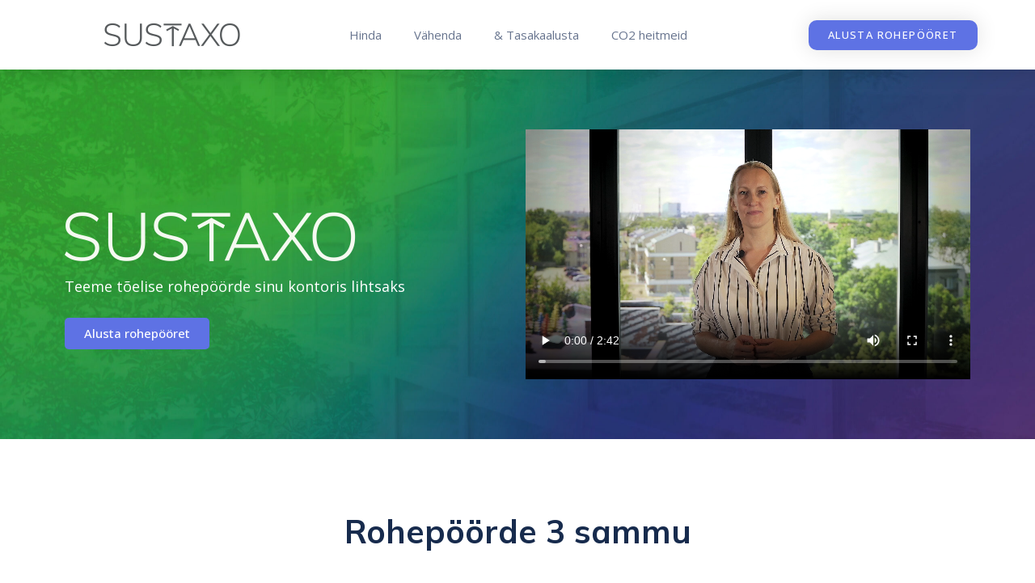

--- FILE ---
content_type: text/html; charset=UTF-8
request_url: https://sustaxo.eu/
body_size: 30784
content:
<!DOCTYPE html>
<html lang="en">
<head>
	<meta charset="UTF-8">
	<meta name="viewport" content="width=device-width, initial-scale=1.0, viewport-fit=cover" />		<title>Sustaxo &#8211; Rohep&ouml;&ouml;re tehtud lihtsaks ja kasumlikuks</title>
<meta name='robots' content='max-image-preview:large' />
<link rel='dns-prefetch' href='//fonts.googleapis.com' />
<link rel="alternate" type="application/rss+xml" title="Sustaxo &raquo; Feed" href="https://sustaxo.eu/feed/" />
<link rel="alternate" type="application/rss+xml" title="Sustaxo &raquo; Comments Feed" href="https://sustaxo.eu/comments/feed/" />
<link rel="alternate" title="oEmbed (JSON)" type="application/json+oembed" href="https://sustaxo.eu/wp-json/oembed/1.0/embed?url=https%3A%2F%2Fsustaxo.eu%2F" />
<link rel="alternate" title="oEmbed (XML)" type="text/xml+oembed" href="https://sustaxo.eu/wp-json/oembed/1.0/embed?url=https%3A%2F%2Fsustaxo.eu%2F&#038;format=xml" />
<style id='wp-img-auto-sizes-contain-inline-css' type='text/css'>
img:is([sizes=auto i],[sizes^="auto," i]){contain-intrinsic-size:3000px 1500px}
/*# sourceURL=wp-img-auto-sizes-contain-inline-css */
</style>
<link rel='stylesheet' id='bootstrap-css' href='https://sustaxo.eu/wp-content/themes/hestia/assets/bootstrap/css/bootstrap.min.css?ver=1.0.2' type='text/css' media='all' />
<link rel='stylesheet' id='hestia-font-sizes-css' href='https://sustaxo.eu/wp-content/themes/hestia/assets/css/font-sizes.min.css?ver=3.0.22' type='text/css' media='all' />
<style id='wp-emoji-styles-inline-css' type='text/css'>

	img.wp-smiley, img.emoji {
		display: inline !important;
		border: none !important;
		box-shadow: none !important;
		height: 1em !important;
		width: 1em !important;
		margin: 0 0.07em !important;
		vertical-align: -0.1em !important;
		background: none !important;
		padding: 0 !important;
	}
/*# sourceURL=wp-emoji-styles-inline-css */
</style>
<link rel='stylesheet' id='wp-block-library-css' href='https://sustaxo.eu/wp-includes/css/dist/block-library/style.min.css?ver=6.9' type='text/css' media='all' />

<style id='classic-theme-styles-inline-css' type='text/css'>
/*! This file is auto-generated */
.wp-block-button__link{color:#fff;background-color:#32373c;border-radius:9999px;box-shadow:none;text-decoration:none;padding:calc(.667em + 2px) calc(1.333em + 2px);font-size:1.125em}.wp-block-file__button{background:#32373c;color:#fff;text-decoration:none}
/*# sourceURL=/wp-includes/css/classic-themes.min.css */
</style>
<link rel='stylesheet' id='hestia_style-css' href='https://sustaxo.eu/wp-content/themes/hestia/style.min.css?ver=3.0.22' type='text/css' media='all' />
<style id='hestia_style-inline-css' type='text/css'>

		.elementor-page .hestia-about > .container {
		  width: 100%;
		}
		.elementor-page .pagebuilder-section {
		  padding: 0;
		}
		.elementor-page .title-in-content, .elementor-page .image-in-page {
		  display: none;
		}
		
		.home.elementor-page .main-raised > section.hestia-about {
		  overflow: visible;
		}
		
		.elementor-editor-active .navbar {
		  pointer-events: none;
		}
		
		.elementor-editor-active #elementor.elementor-edit-mode .elementor-element-overlay {
		  z-index: 1000000;
		}
		
		.elementor-page.page-template-template-fullwidth .blog-post-wrapper > .container {
		  width: 100%;
		}
		.elementor-page.page-template-template-fullwidth .blog-post-wrapper > .container .col-md-12 {
		  padding: 0;
		}
		.elementor-page.page-template-template-fullwidth article.section {
		  padding: 0;
		}

		.elementor-text-editor p, 
		.elementor-text-editor h1, 
		.elementor-text-editor h2, 
		.elementor-text-editor h3, 
		.elementor-text-editor h4, 
		.elementor-text-editor h5, 
		.elementor-text-editor h6 {
		  font-size: inherit;
		}
.hestia-top-bar, .hestia-top-bar .widget.widget_shopping_cart .cart_list {
			background-color: #363537
		}
		.hestia-top-bar .widget .label-floating input[type=search]:-webkit-autofill {
			-webkit-box-shadow: inset 0 0 0px 9999px #363537
		}.hestia-top-bar, .hestia-top-bar .widget .label-floating input[type=search], .hestia-top-bar .widget.widget_search form.form-group:before, .hestia-top-bar .widget.widget_product_search form.form-group:before, .hestia-top-bar .widget.widget_shopping_cart:before {
			color: #ffffff
		} 
		.hestia-top-bar .widget .label-floating input[type=search]{
			-webkit-text-fill-color:#ffffff !important 
		}
		.hestia-top-bar div.widget.widget_shopping_cart:before, .hestia-top-bar .widget.widget_product_search form.form-group:before, .hestia-top-bar .widget.widget_search form.form-group:before{
			background-color: #ffffff
		}.hestia-top-bar a, .hestia-top-bar .top-bar-nav li a {
			color: #ffffff
		}
		.hestia-top-bar ul li a[href*="mailto:"]:before, .hestia-top-bar ul li a[href*="tel:"]:before{
			background-color: #ffffff
		}
		.hestia-top-bar a:hover, .hestia-top-bar .top-bar-nav li a:hover {
			color: #eeeeee
		}
		.hestia-top-bar ul li:hover a[href*="mailto:"]:before, .hestia-top-bar ul li:hover a[href*="tel:"]:before{
			background-color: #eeeeee
		}
		

		a,
		.navbar .dropdown-menu li:hover > a,
		.navbar .dropdown-menu li:focus > a,
		.navbar .dropdown-menu li:active > a,
		.navbar .navbar-nav > li .dropdown-menu li:hover > a,
		body:not(.home) .navbar-default .navbar-nav > .active:not(.btn) > a,
		body:not(.home) .navbar-default .navbar-nav > .active:not(.btn) > a:hover,
		body:not(.home) .navbar-default .navbar-nav > .active:not(.btn) > a:focus,
		a:hover,
		.card-blog a.moretag:hover,
		.card-blog a.more-link:hover,
		.widget a:hover,
		.has-text-color.has-accent-color,
		p.has-text-color a {
		    color:#ff9900;
		}
		
		.svg-text-color{
			fill:#ff9900;
		}
		
		.pagination span.current, .pagination span.current:focus, .pagination span.current:hover {
			border-color:#ff9900
		}
		
		button,
		button:hover,
		.woocommerce .track_order button[type="submit"],
		.woocommerce .track_order button[type="submit"]:hover,
		div.wpforms-container .wpforms-form button[type=submit].wpforms-submit,
		div.wpforms-container .wpforms-form button[type=submit].wpforms-submit:hover,
		input[type="button"],
		input[type="button"]:hover,
		input[type="submit"],
		input[type="submit"]:hover,
		input#searchsubmit,
		.pagination span.current,
		.pagination span.current:focus,
		.pagination span.current:hover,
		.btn.btn-primary,
		.btn.btn-primary:link,
		.btn.btn-primary:hover,
		.btn.btn-primary:focus,
		.btn.btn-primary:active,
		.btn.btn-primary.active,
		.btn.btn-primary.active:focus,
		.btn.btn-primary.active:hover,
		.btn.btn-primary:active:hover,
		.btn.btn-primary:active:focus,
		.btn.btn-primary:active:hover,
		.hestia-sidebar-open.btn.btn-rose,
		.hestia-sidebar-close.btn.btn-rose,
		.hestia-sidebar-open.btn.btn-rose:hover,
		.hestia-sidebar-close.btn.btn-rose:hover,
		.hestia-sidebar-open.btn.btn-rose:focus,
		.hestia-sidebar-close.btn.btn-rose:focus,
		.label.label-primary,
		.hestia-work .portfolio-item:nth-child(6n+1) .label,
		.nav-cart .nav-cart-content .widget .buttons .button,
		.has-accent-background-color[class*="has-background"] {
		    background-color: #ff9900;
		}
		
		@media (max-width: 768px) {
	
			.navbar-default .navbar-nav>li>a:hover,
			.navbar-default .navbar-nav>li>a:focus,
			.navbar .navbar-nav .dropdown .dropdown-menu li a:hover,
			.navbar .navbar-nav .dropdown .dropdown-menu li a:focus,
			.navbar button.navbar-toggle:hover,
			.navbar .navbar-nav li:hover > a i {
			    color: #ff9900;
			}
		}
		
		body:not(.woocommerce-page) button:not([class^="fl-"]):not(.hestia-scroll-to-top):not(.navbar-toggle):not(.close),
		body:not(.woocommerce-page) .button:not([class^="fl-"]):not(hestia-scroll-to-top):not(.navbar-toggle):not(.add_to_cart_button):not(.product_type_grouped):not(.product_type_external),
		div.wpforms-container .wpforms-form button[type=submit].wpforms-submit,
		input[type="submit"],
		input[type="button"],
		.btn.btn-primary,
		.widget_product_search button[type="submit"],
		.hestia-sidebar-open.btn.btn-rose,
		.hestia-sidebar-close.btn.btn-rose,
		.everest-forms button[type=submit].everest-forms-submit-button {
		    -webkit-box-shadow: 0 2px 2px 0 rgba(255,153,0,0.14),0 3px 1px -2px rgba(255,153,0,0.2),0 1px 5px 0 rgba(255,153,0,0.12);
		    box-shadow: 0 2px 2px 0 rgba(255,153,0,0.14),0 3px 1px -2px rgba(255,153,0,0.2),0 1px 5px 0 rgba(255,153,0,0.12);
		}
		
		.card .header-primary, .card .content-primary,
		.everest-forms button[type=submit].everest-forms-submit-button {
		    background: #ff9900;
		}
		
		body:not(.woocommerce-page) .button:not([class^="fl-"]):not(.hestia-scroll-to-top):not(.navbar-toggle):not(.add_to_cart_button):hover,
		body:not(.woocommerce-page) button:not([class^="fl-"]):not(.hestia-scroll-to-top):not(.navbar-toggle):not(.close):hover,
		div.wpforms-container .wpforms-form button[type=submit].wpforms-submit:hover,
		input[type="submit"]:hover,
		input[type="button"]:hover,
		input#searchsubmit:hover,
		.widget_product_search button[type="submit"]:hover,
		.pagination span.current,
		.btn.btn-primary:hover,
		.btn.btn-primary:focus,
		.btn.btn-primary:active,
		.btn.btn-primary.active,
		.btn.btn-primary:active:focus,
		.btn.btn-primary:active:hover,
		.hestia-sidebar-open.btn.btn-rose:hover,
		.hestia-sidebar-close.btn.btn-rose:hover,
		.pagination span.current:hover,
		.everest-forms button[type=submit].everest-forms-submit-button:hover,
 		.everest-forms button[type=submit].everest-forms-submit-button:focus,
 		.everest-forms button[type=submit].everest-forms-submit-button:active {
			-webkit-box-shadow: 0 14px 26px -12px rgba(255,153,0,0.42),0 4px 23px 0 rgba(0,0,0,0.12),0 8px 10px -5px rgba(255,153,0,0.2);
		    box-shadow: 0 14px 26px -12px rgba(255,153,0,0.42),0 4px 23px 0 rgba(0,0,0,0.12),0 8px 10px -5px rgba(255,153,0,0.2);
			color: #fff;
		}
		
		.form-group.is-focused .form-control {
			background-image: -webkit-gradient(linear,left top, left bottom,from(#ff9900),to(#ff9900)),-webkit-gradient(linear,left top, left bottom,from(#d2d2d2),to(#d2d2d2));
			background-image: -webkit-linear-gradient(linear,left top, left bottom,from(#ff9900),to(#ff9900)),-webkit-linear-gradient(linear,left top, left bottom,from(#d2d2d2),to(#d2d2d2));
			background-image: linear-gradient(linear,left top, left bottom,from(#ff9900),to(#ff9900)),linear-gradient(linear,left top, left bottom,from(#d2d2d2),to(#d2d2d2));
		}
		
		.navbar:not(.navbar-transparent) li:not(.btn):hover > a,
		.navbar li.on-section:not(.btn) > a,
		.navbar.full-screen-menu.navbar-transparent li:not(.btn):hover > a,
		.navbar.full-screen-menu .navbar-toggle:hover,
		.navbar:not(.navbar-transparent) .nav-cart:hover,
		.navbar:not(.navbar-transparent) .hestia-toggle-search:hover {
				color:#ff9900
		}
		
			.header-filter-gradient {
				background: linear-gradient(45deg, rgba(255,255,255,1) 0%, rgb(255,255,234) 100%);
			}
			.has-text-color.has-header-gradient-color { color: #ffffff; }
			.has-header-gradient-background-color[class*="has-background"] { background-color: #ffffff; }
			
		.has-text-color.has-background-color-color { color: #ffffff; }
		.has-background-color-background-color[class*="has-background"] { background-color: #ffffff; }
		
.btn.btn-primary:not(.colored-button):not(.btn-left):not(.btn-right):not(.btn-just-icon):not(.menu-item), input[type="submit"]:not(.search-submit), body:not(.woocommerce-account) .woocommerce .button.woocommerce-Button, .woocommerce .product button.button, .woocommerce .product button.button.alt, .woocommerce .product #respond input#submit, .woocommerce-cart .blog-post .woocommerce .cart-collaterals .cart_totals .checkout-button, .woocommerce-checkout #payment #place_order, .woocommerce-account.woocommerce-page button.button, .woocommerce .track_order button[type="submit"], .nav-cart .nav-cart-content .widget .buttons .button, .woocommerce a.button.wc-backward, body.woocommerce .wccm-catalog-item a.button, body.woocommerce a.wccm-button.button, form.woocommerce-form-coupon button.button, div.wpforms-container .wpforms-form button[type=submit].wpforms-submit, div.woocommerce a.button.alt, div.woocommerce table.my_account_orders .button, .btn.colored-button, .btn.btn-left, .btn.btn-right, .btn:not(.colored-button):not(.btn-left):not(.btn-right):not(.btn-just-icon):not(.menu-item):not(.hestia-sidebar-open):not(.hestia-sidebar-close){ padding-top:15px;  padding-bottom:15px;  padding-left:33px;  padding-right:33px; }
.btn.btn-primary:not(.colored-button):not(.btn-left):not(.btn-right):not(.btn-just-icon):not(.menu-item), input[type="submit"]:not(.search-submit), body:not(.woocommerce-account) .woocommerce .button.woocommerce-Button, .woocommerce .product button.button, .woocommerce .product button.button.alt, .woocommerce .product #respond input#submit, .woocommerce-cart .blog-post .woocommerce .cart-collaterals .cart_totals .checkout-button, .woocommerce-checkout #payment #place_order, .woocommerce-account.woocommerce-page button.button, .woocommerce .track_order button[type="submit"], .nav-cart .nav-cart-content .widget .buttons .button, .woocommerce a.button.wc-backward, body.woocommerce .wccm-catalog-item a.button, body.woocommerce a.wccm-button.button, form.woocommerce-form-coupon button.button, div.wpforms-container .wpforms-form button[type=submit].wpforms-submit, div.woocommerce a.button.alt, div.woocommerce table.my_account_orders .button, input[type="submit"].search-submit, .hestia-view-cart-wrapper .added_to_cart.wc-forward, .woocommerce-product-search button, .woocommerce-cart .actions .button, #secondary div[id^=woocommerce_price_filter] .button, .woocommerce div[id^=woocommerce_widget_cart].widget .buttons .button, .searchform input[type=submit], .searchform button, .search-form:not(.media-toolbar-primary) input[type=submit], .search-form:not(.media-toolbar-primary) button, .woocommerce-product-search input[type=submit], .btn.colored-button, .btn.btn-left, .btn.btn-right, .btn:not(.colored-button):not(.btn-left):not(.btn-right):not(.btn-just-icon):not(.menu-item):not(.hestia-sidebar-open):not(.hestia-sidebar-close){border-radius:3px;}
h1, h2, h3, h4, h5, h6, .hestia-title, .hestia-title.title-in-content, p.meta-in-content , .info-title, .card-title,
		.page-header.header-small .hestia-title, .page-header.header-small .title, .widget h5, .hestia-title,
		.title, .footer-brand, .footer-big h4, .footer-big h5, .media .media-heading,
		.carousel h1.hestia-title, .carousel h2.title,
		.carousel span.sub-title, .hestia-about h1, .hestia-about h2, .hestia-about h3, .hestia-about h4, .hestia-about h5 {
			font-family: Muli;
		}
		body, ul, .tooltip-inner {
			font-family: PT Sans;
		}
@media (min-width: 769px){
			.page-header.header-small .hestia-title,
			.page-header.header-small .title,
			h1.hestia-title.title-in-content,
			.main article.section .has-title-font-size {
				font-size: 42px;
			}}@media (max-width: 768px){
			.page-header.header-small .hestia-title,
			.page-header.header-small .title,
			h1.hestia-title.title-in-content,
			.main article.section .has-title-font-size {
				font-size: 26px;
			}}@media (max-width: 480px){
			.page-header.header-small .hestia-title,
			.page-header.header-small .title,
			h1.hestia-title.title-in-content,
			.main article.section .has-title-font-size {
				font-size: 26px;
			}}@media (min-width: 769px){#carousel-hestia-generic .hestia-title{
		font-size: 67px;
		}#carousel-hestia-generic span.sub-title{
		font-size: 18px;
		}#carousel-hestia-generic .btn{
		font-size: 14px;
		}}@media (min-width: 769px){
		section.hestia-features .hestia-title,
		section.hestia-shop .hestia-title,
		section.hestia-work .hestia-title,
		section.hestia-team .hestia-title,
		section.hestia-pricing .hestia-title,
		section.hestia-ribbon .hestia-title,
		section.hestia-testimonials .hestia-title,
		section.hestia-subscribe h2.title,
		section.hestia-blogs .hestia-title,
		.section.related-posts .hestia-title,
		section.hestia-contact .hestia-title{
			font-size: 37px;
		}
		section.hestia-features .hestia-info h4.info-title,
		section.hestia-shop h4.card-title,
		section.hestia-team h4.card-title,
		section.hestia-testimonials h4.card-title,
		section.hestia-blogs h4.card-title,
		.section.related-posts h4.card-title,
		section.hestia-contact h4.card-title,
		section.hestia-contact .hestia-description h6{
			font-size: 18px;
		}
		section.hestia-work h4.card-title,
		section.hestia-contact .hestia-description h5{
			font-size: 23px;
		}
		section.hestia-contact .hestia-description h1{
			font-size: 42px;
		}
		section.hestia-contact .hestia-description h2{
			font-size: 37px;
		}
		section.hestia-contact .hestia-description h3{
			font-size: 32px;
		}
		section.hestia-contact .hestia-description h4{
			font-size: 27px;
		}}@media (min-width: 769px){
			section.hestia-features h5.description,
			section.hestia-shop h5.description,
			section.hestia-work h5.description,
			section.hestia-team h5.description,
			section.hestia-testimonials h5.description,
			section.hestia-subscribe h5.subscribe-description,
			section.hestia-blogs h5.description,
			section.hestia-contact h5.description{
				font-size: 18px;
			}}
/*# sourceURL=hestia_style-inline-css */
</style>
<link rel='stylesheet' id='hestia-google-font-muli-css' href='//fonts.googleapis.com/css?family=Muli%3A300%2C400%2C500%2C700&#038;subset=latin&#038;ver=6.9' type='text/css' media='all' />
<link rel='stylesheet' id='hestia-google-font-pt-sans-css' href='//fonts.googleapis.com/css?family=PT+Sans%3A300%2C400%2C500%2C700&#038;subset=latin&#038;ver=6.9' type='text/css' media='all' />
<link rel='stylesheet' id='elementor-icons-css' href='https://sustaxo.eu/wp-content/plugins/elementor/assets/lib/eicons/css/elementor-icons.min.css?ver=5.15.0' type='text/css' media='all' />
<link rel='stylesheet' id='elementor-frontend-css' href='https://sustaxo.eu/wp-content/plugins/elementor/assets/css/frontend-lite.min.css?ver=3.6.6' type='text/css' media='all' />
<link rel='stylesheet' id='elementor-post-5-css' href='https://sustaxo.eu/wp-content/uploads/elementor/css/post-5.css?ver=1663831213' type='text/css' media='all' />
<link rel='stylesheet' id='elementor-pro-css' href='https://sustaxo.eu/wp-content/plugins/elementor-pro/assets/css/frontend-lite.min.css?ver=3.7.1' type='text/css' media='all' />
<link rel='stylesheet' id='elementor-global-css' href='https://sustaxo.eu/wp-content/uploads/elementor/css/global.css?ver=1663831213' type='text/css' media='all' />
<link rel='stylesheet' id='elementor-post-449-css' href='https://sustaxo.eu/wp-content/uploads/elementor/css/post-449.css?ver=1663831219' type='text/css' media='all' />
<link rel='stylesheet' id='elementor-post-435-css' href='https://sustaxo.eu/wp-content/uploads/elementor/css/post-435.css?ver=1663831214' type='text/css' media='all' />
<link rel='stylesheet' id='elementor-post-472-css' href='https://sustaxo.eu/wp-content/uploads/elementor/css/post-472.css?ver=1663831214' type='text/css' media='all' />
<link rel='stylesheet' id='google-fonts-1-css' href='https://fonts.googleapis.com/css?family=Open+Sans%3A100%2C100italic%2C200%2C200italic%2C300%2C300italic%2C400%2C400italic%2C500%2C500italic%2C600%2C600italic%2C700%2C700italic%2C800%2C800italic%2C900%2C900italic%7CMulish%3A100%2C100italic%2C200%2C200italic%2C300%2C300italic%2C400%2C400italic%2C500%2C500italic%2C600%2C600italic%2C700%2C700italic%2C800%2C800italic%2C900%2C900italic&#038;display=auto&#038;ver=6.9' type='text/css' media='all' />
<link rel='stylesheet' id='elementor-icons-shared-0-css' href='https://sustaxo.eu/wp-content/plugins/elementor/assets/lib/font-awesome/css/fontawesome.min.css?ver=5.15.3' type='text/css' media='all' />
<link rel='stylesheet' id='elementor-icons-fa-solid-css' href='https://sustaxo.eu/wp-content/plugins/elementor/assets/lib/font-awesome/css/solid.min.css?ver=5.15.3' type='text/css' media='all' />
<link rel='stylesheet' id='elementor-icons-fa-regular-css' href='https://sustaxo.eu/wp-content/plugins/elementor/assets/lib/font-awesome/css/regular.min.css?ver=5.15.3' type='text/css' media='all' />
<link rel='stylesheet' id='elementor-icons-fa-brands-css' href='https://sustaxo.eu/wp-content/plugins/elementor/assets/lib/font-awesome/css/brands.min.css?ver=5.15.3' type='text/css' media='all' />
<script type="text/javascript" src="https://sustaxo.eu/wp-includes/js/jquery/jquery.min.js?ver=3.7.1" id="jquery-core-js"></script>
<script type="text/javascript" src="https://sustaxo.eu/wp-includes/js/jquery/jquery-migrate.min.js?ver=3.4.1" id="jquery-migrate-js"></script>
<link rel="https://api.w.org/" href="https://sustaxo.eu/wp-json/" /><link rel="alternate" title="JSON" type="application/json" href="https://sustaxo.eu/wp-json/wp/v2/pages/449" /><link rel="EditURI" type="application/rsd+xml" title="RSD" href="https://sustaxo.eu/xmlrpc.php?rsd" />
<meta name="generator" content="WordPress 6.9" />
<link rel="canonical" href="https://sustaxo.eu/" />
<link rel='shortlink' href='https://sustaxo.eu/' />
<style type="text/css" id="custom-background-css">
body.custom-background { background-color: #ffffff; }
</style>
	<link rel="icon" href="https://sustaxo.eu/wp-content/uploads/2022/09/cropped-Sustaxo-Logo-circlr-4C-2000px-32x32.png" sizes="32x32" />
<link rel="icon" href="https://sustaxo.eu/wp-content/uploads/2022/09/cropped-Sustaxo-Logo-circlr-4C-2000px-192x192.png" sizes="192x192" />
<link rel="apple-touch-icon" href="https://sustaxo.eu/wp-content/uploads/2022/09/cropped-Sustaxo-Logo-circlr-4C-2000px-180x180.png" />
<meta name="msapplication-TileImage" content="https://sustaxo.eu/wp-content/uploads/2022/09/cropped-Sustaxo-Logo-circlr-4C-2000px-270x270.png" />
</head>
<body class="home wp-singular page-template page-template-elementor_header_footer page page-id-449 custom-background wp-custom-logo wp-theme-hestia blog-post header-layout-default elementor-default elementor-template-full-width elementor-kit-5 elementor-page elementor-page-449">

		<div data-elementor-type="header" data-elementor-id="435" class="elementor elementor-435 elementor-location-header">
								<header class="elementor-section elementor-top-section elementor-element elementor-element-8dbff2e elementor-section-content-middle elementor-section-boxed elementor-section-height-default elementor-section-height-default" data-id="8dbff2e" data-element_type="section" data-settings="{&quot;background_background&quot;:&quot;classic&quot;,&quot;sticky&quot;:&quot;top&quot;,&quot;sticky_on&quot;:[&quot;desktop&quot;,&quot;tablet&quot;,&quot;mobile&quot;],&quot;sticky_offset&quot;:0,&quot;sticky_effects_offset&quot;:0}">
						<div class="elementor-container elementor-column-gap-no">
					<div class="elementor-column elementor-col-25 elementor-top-column elementor-element elementor-element-27e5eb24" data-id="27e5eb24" data-element_type="column">
			<div class="elementor-widget-wrap elementor-element-populated">
								<div class="elementor-element elementor-element-64c6a340 elementor-widget elementor-widget-image" data-id="64c6a340" data-element_type="widget" data-widget_type="image.default">
				<div class="elementor-widget-container">
			<style>/*! elementor - v3.6.6 - 08-06-2022 */
.elementor-widget-image{text-align:center}.elementor-widget-image a{display:inline-block}.elementor-widget-image a img[src$=".svg"]{width:48px}.elementor-widget-image img{vertical-align:middle;display:inline-block}</style>													<a href="https://sustaxo.eu">
							<img src="https://sustaxo.eu/wp-content/uploads/elementor/thumbs/Sustaxo-Logo-dark-1000px-ppy4gz4ytid84ekzfmctov2tei15f2iasutslfl88w.png" title="Sustaxo-Logo-dark-1000px.png" alt="Sustaxo-Logo-dark-1000px.png" />								</a>
															</div>
				</div>
					</div>
		</div>
				<div class="elementor-column elementor-col-25 elementor-top-column elementor-element elementor-element-6db36bc7" data-id="6db36bc7" data-element_type="column">
			<div class="elementor-widget-wrap elementor-element-populated">
								<div class="elementor-element elementor-element-75c29586 elementor-nav-menu__align-center elementor-nav-menu__text-align-center elementor-nav-menu--dropdown-tablet elementor-nav-menu--toggle elementor-nav-menu--burger elementor-widget elementor-widget-nav-menu" data-id="75c29586" data-element_type="widget" data-settings="{&quot;layout&quot;:&quot;horizontal&quot;,&quot;submenu_icon&quot;:{&quot;value&quot;:&quot;&lt;i class=\&quot;fas fa-caret-down\&quot;&gt;&lt;\/i&gt;&quot;,&quot;library&quot;:&quot;fa-solid&quot;},&quot;toggle&quot;:&quot;burger&quot;}" data-widget_type="nav-menu.default">
				<div class="elementor-widget-container">
			<link rel="stylesheet" href="https://sustaxo.eu/wp-content/plugins/elementor-pro/assets/css/widget-nav-menu.min.css">			<nav migration_allowed="1" migrated="0" role="navigation" class="elementor-nav-menu--main elementor-nav-menu__container elementor-nav-menu--layout-horizontal e--pointer-underline e--animation-fade">
				<ul id="menu-1-75c29586" class="elementor-nav-menu"><li class="menu-item menu-item-type-post_type menu-item-object-page menu-item-451"><a href="https://sustaxo.eu/hinda/" class="elementor-item">Hinda</a></li>
<li class="menu-item menu-item-type-post_type menu-item-object-page menu-item-452"><a href="https://sustaxo.eu/vahenda/" class="elementor-item">Vähenda</a></li>
<li class="menu-item menu-item-type-post_type menu-item-object-page menu-item-453"><a href="https://sustaxo.eu/tasakaalusta/" class="elementor-item">&#038; Tasakaalusta</a></li>
<li class="menu-item menu-item-type-post_type menu-item-object-page menu-item-1158"><a href="https://sustaxo.eu/co2-emissioone/" class="elementor-item">CO2 heitmeid</a></li>
</ul>			</nav>
					<div class="elementor-menu-toggle" role="button" tabindex="0" aria-label="Menu Toggle" aria-expanded="false">
			<i aria-hidden="true" role="presentation" class="elementor-menu-toggle__icon--open eicon-menu-bar"></i><i aria-hidden="true" role="presentation" class="elementor-menu-toggle__icon--close eicon-close"></i>			<span class="elementor-screen-only">Menu</span>
		</div>
			<nav class="elementor-nav-menu--dropdown elementor-nav-menu__container" role="navigation" aria-hidden="true">
				<ul id="menu-2-75c29586" class="elementor-nav-menu"><li class="menu-item menu-item-type-post_type menu-item-object-page menu-item-451"><a href="https://sustaxo.eu/hinda/" class="elementor-item" tabindex="-1">Hinda</a></li>
<li class="menu-item menu-item-type-post_type menu-item-object-page menu-item-452"><a href="https://sustaxo.eu/vahenda/" class="elementor-item" tabindex="-1">Vähenda</a></li>
<li class="menu-item menu-item-type-post_type menu-item-object-page menu-item-453"><a href="https://sustaxo.eu/tasakaalusta/" class="elementor-item" tabindex="-1">&#038; Tasakaalusta</a></li>
<li class="menu-item menu-item-type-post_type menu-item-object-page menu-item-1158"><a href="https://sustaxo.eu/co2-emissioone/" class="elementor-item" tabindex="-1">CO2 heitmeid</a></li>
</ul>			</nav>
				</div>
				</div>
					</div>
		</div>
				<div class="elementor-column elementor-col-25 elementor-top-column elementor-element elementor-element-1755fae3" data-id="1755fae3" data-element_type="column">
			<div class="elementor-widget-wrap">
									</div>
		</div>
				<div class="elementor-column elementor-col-25 elementor-top-column elementor-element elementor-element-615e0cc" data-id="615e0cc" data-element_type="column">
			<div class="elementor-widget-wrap elementor-element-populated">
								<div class="elementor-element elementor-element-85ffabc elementor-align-right elementor-tablet-align-right elementor-hidden-phone elementor-widget elementor-widget-button" data-id="85ffabc" data-element_type="widget" data-widget_type="button.default">
				<div class="elementor-widget-container">
					<div class="elementor-button-wrapper">
			<a href="https://data.sustaxo.eu/" target="_blank" class="elementor-button-link elementor-button elementor-size-sm" role="button">
						<span class="elementor-button-content-wrapper">
						<span class="elementor-button-text">Alusta Rohepööret</span>
		</span>
					</a>
		</div>
				</div>
				</div>
					</div>
		</div>
							</div>
		</header>
						</div>
				<div data-elementor-type="wp-page" data-elementor-id="449" class="elementor elementor-449">
									<section class="elementor-section elementor-top-section elementor-element elementor-element-7c596580 elementor-section-boxed elementor-section-height-default elementor-section-height-default" data-id="7c596580" data-element_type="section" data-settings="{&quot;background_background&quot;:&quot;classic&quot;}">
						<div class="elementor-container elementor-column-gap-default">
					<div class="elementor-column elementor-col-50 elementor-top-column elementor-element elementor-element-5c11eab2" data-id="5c11eab2" data-element_type="column">
			<div class="elementor-widget-wrap elementor-element-populated">
								<div class="elementor-element elementor-element-5d2805b2 elementor-widget elementor-widget-spacer" data-id="5d2805b2" data-element_type="widget" data-widget_type="spacer.default">
				<div class="elementor-widget-container">
			<style>/*! elementor - v3.6.6 - 08-06-2022 */
.e-container.e-container--row .elementor-spacer-inner{width:var(--spacer-size)}.e-container.e-container--column .elementor-spacer-inner,.elementor-column .elementor-spacer-inner{height:var(--spacer-size)}</style>		<div class="elementor-spacer">
			<div class="elementor-spacer-inner"></div>
		</div>
				</div>
				</div>
				<div class="elementor-element elementor-element-78bde28 elementor-widget elementor-widget-image" data-id="78bde28" data-element_type="widget" data-widget_type="image.default">
				<div class="elementor-widget-container">
															<img decoding="async" src="https://sustaxo.eu/wp-content/uploads/elementor/thumbs/Sustaxo-Logo-light-1000px-pp78r17xfnfkmidoj4i5b9kc6d0tfh5i2wy3j4f62o.png" title="Sustaxo-Logo-light-1000px.png" alt="Sustaxo-Logo-light-1000px.png" />															</div>
				</div>
				<div class="elementor-element elementor-element-52d184cd elementor-widget elementor-widget-text-editor" data-id="52d184cd" data-element_type="widget" data-widget_type="text-editor.default">
				<div class="elementor-widget-container">
			<style>/*! elementor - v3.6.6 - 08-06-2022 */
.elementor-widget-text-editor.elementor-drop-cap-view-stacked .elementor-drop-cap{background-color:#818a91;color:#fff}.elementor-widget-text-editor.elementor-drop-cap-view-framed .elementor-drop-cap{color:#818a91;border:3px solid;background-color:transparent}.elementor-widget-text-editor:not(.elementor-drop-cap-view-default) .elementor-drop-cap{margin-top:8px}.elementor-widget-text-editor:not(.elementor-drop-cap-view-default) .elementor-drop-cap-letter{width:1em;height:1em}.elementor-widget-text-editor .elementor-drop-cap{float:left;text-align:center;line-height:1;font-size:50px}.elementor-widget-text-editor .elementor-drop-cap-letter{display:inline-block}</style>				<p>Teeme tõelise rohepöörde sinu kontoris lihtsaks</p>						</div>
				</div>
				<div class="elementor-element elementor-element-2c1b609 elementor-widget elementor-widget-button" data-id="2c1b609" data-element_type="widget" data-widget_type="button.default">
				<div class="elementor-widget-container">
					<div class="elementor-button-wrapper">
			<a href="https://sustaxo.eu/hinda/" class="elementor-button-link elementor-button elementor-size-sm" role="button">
						<span class="elementor-button-content-wrapper">
						<span class="elementor-button-text">Alusta rohepööret</span>
		</span>
					</a>
		</div>
				</div>
				</div>
					</div>
		</div>
				<div class="elementor-column elementor-col-50 elementor-top-column elementor-element elementor-element-293d67c6" data-id="293d67c6" data-element_type="column">
			<div class="elementor-widget-wrap elementor-element-populated">
								<div class="elementor-element elementor-element-885c7e1 elementor-aspect-ratio-169 elementor-widget elementor-widget-video" data-id="885c7e1" data-element_type="widget" data-settings="{&quot;video_type&quot;:&quot;hosted&quot;,&quot;end&quot;:156,&quot;controls&quot;:&quot;yes&quot;,&quot;aspect_ratio&quot;:&quot;169&quot;}" data-widget_type="video.default">
				<div class="elementor-widget-container">
			<style>/*! elementor - v3.6.6 - 08-06-2022 */
.elementor-widget-video .elementor-widget-container{overflow:hidden;-webkit-transform:translateZ(0);transform:translateZ(0)}.elementor-widget-video .elementor-open-inline .elementor-custom-embed-image-overlay{position:absolute;top:0;left:0;width:100%;height:100%;background-size:cover;background-position:50%}.elementor-widget-video .elementor-custom-embed-image-overlay{cursor:pointer;text-align:center}.elementor-widget-video .elementor-custom-embed-image-overlay:hover .elementor-custom-embed-play i{opacity:1}.elementor-widget-video .elementor-custom-embed-image-overlay img{display:block;width:100%}.elementor-widget-video .e-hosted-video .elementor-video{-o-object-fit:cover;object-fit:cover}</style>		<div class="e-hosted-video elementor-wrapper elementor-fit-aspect-ratio elementor-open-inline">
					<video class="elementor-video" src="https://sustaxo.eu/wp-content/uploads/2022/09/2022-07-04-Accelerate-Estonia-Sustaxo-EST-Subs-v2.mp4#t=,156" controls="" controlsList="nodownload"></video>
				</div>
				</div>
				</div>
					</div>
		</div>
							</div>
		</section>
				<section class="elementor-section elementor-top-section elementor-element elementor-element-6ead3dd elementor-section-boxed elementor-section-height-default elementor-section-height-default" data-id="6ead3dd" data-element_type="section" data-settings="{&quot;background_background&quot;:&quot;classic&quot;}">
						<div class="elementor-container elementor-column-gap-default">
					<div class="elementor-column elementor-col-100 elementor-top-column elementor-element elementor-element-322a8616" data-id="322a8616" data-element_type="column">
			<div class="elementor-widget-wrap elementor-element-populated">
								<div class="elementor-element elementor-element-75a70ee7 elementor-widget elementor-widget-heading" data-id="75a70ee7" data-element_type="widget" data-widget_type="heading.default">
				<div class="elementor-widget-container">
			<style>/*! elementor - v3.6.6 - 08-06-2022 */
.elementor-heading-title{padding:0;margin:0;line-height:1}.elementor-widget-heading .elementor-heading-title[class*=elementor-size-]>a{color:inherit;font-size:inherit;line-height:inherit}.elementor-widget-heading .elementor-heading-title.elementor-size-small{font-size:15px}.elementor-widget-heading .elementor-heading-title.elementor-size-medium{font-size:19px}.elementor-widget-heading .elementor-heading-title.elementor-size-large{font-size:29px}.elementor-widget-heading .elementor-heading-title.elementor-size-xl{font-size:39px}.elementor-widget-heading .elementor-heading-title.elementor-size-xxl{font-size:59px}</style><h2 class="elementor-heading-title elementor-size-default">Rohepöörde 3 sammu</h2>		</div>
				</div>
				<section class="elementor-section elementor-inner-section elementor-element elementor-element-67cb2a5c elementor-section-boxed elementor-section-height-default elementor-section-height-default" data-id="67cb2a5c" data-element_type="section">
						<div class="elementor-container elementor-column-gap-default">
					<div class="elementor-column elementor-col-20 elementor-inner-column elementor-element elementor-element-7d057bf9" data-id="7d057bf9" data-element_type="column" data-settings="{&quot;background_background&quot;:&quot;classic&quot;}">
			<div class="elementor-widget-wrap elementor-element-populated">
								<div class="elementor-element elementor-element-11b8b40 elementor-widget elementor-widget-text-editor" data-id="11b8b40" data-element_type="widget" data-widget_type="text-editor.default">
				<div class="elementor-widget-container">
							<p style="text-align: center;">Samm 1</p>						</div>
				</div>
				<div class="elementor-element elementor-element-515858e0 elementor-view-default elementor-mobile-position-top elementor-vertical-align-top elementor-widget elementor-widget-icon-box" data-id="515858e0" data-element_type="widget" data-widget_type="icon-box.default">
				<div class="elementor-widget-container">
			<link rel="stylesheet" href="https://sustaxo.eu/wp-content/plugins/elementor/assets/css/widget-icon-box.min.css">		<div class="elementor-icon-box-wrapper">
						<div class="elementor-icon-box-icon">
				<span class="elementor-icon elementor-animation-" >
				<svg xmlns="http://www.w3.org/2000/svg" width="354" height="360" viewBox="0 0 354 360" fill="none"><g clip-path="url(#clip0_109_38)"><path d="M206.93 0.369263C206.93 10.4317 206.836 20.0225 206.993 29.5818C207.056 32.915 207.308 36.3425 208.095 39.5499C211.618 53.7317 223.7 62.9765 238.801 63.1652C247.39 63.291 256.011 63.1652 264.631 63.1652C265.953 63.1652 267.305 63.1652 268.847 63.1652V159.89C267.368 159.89 266.047 159.89 264.726 159.89C249.152 159.89 233.547 159.89 217.974 159.89C210.045 159.89 203.375 162.689 198.53 169.198C195.353 173.475 194.22 178.38 194.22 183.6C194.22 206.901 194.22 230.233 194.22 253.534V258.628H190.13C181.635 258.628 173.172 258.628 164.677 258.628C163.576 258.628 162.192 258.377 161.374 258.911C160.273 259.634 159.172 260.892 158.857 262.119C158.385 263.911 159.612 265.232 161.405 265.672C162.475 265.923 163.639 265.892 164.74 265.892C173.235 265.892 181.698 265.892 190.193 265.892C191.42 265.892 192.615 265.986 194.031 266.049V325.908H189.847C144.447 325.908 99.0483 325.908 53.649 325.908C48.0174 325.908 47.2937 325.154 47.2937 319.368C47.2937 221.133 47.2937 105.019 47.2937 6.78407C47.2623 1.28117 48.1747 0.369263 53.7119 0.369263C103.358 0.369263 153.005 0.369263 202.62 0.369263H206.899H206.93ZM157.913 38.0091C122.55 38.2292 92.7244 65.8695 92.6301 103.038C92.5357 140.174 121.732 168.475 157.787 168.444C194.818 168.444 222.787 139.262 223.102 103.509C223.416 67.4732 193.905 38.0405 157.913 38.0091ZM61.7347 76.8438C61.7347 86.4346 61.7032 96.0254 61.7347 105.585C61.7347 108.635 63.1819 110.333 65.3842 110.301C67.5865 110.301 68.845 108.603 68.9709 105.522C68.9709 105.27 68.9709 105.019 68.9709 104.767C68.9709 86.3403 68.9709 67.9134 68.9709 49.518C68.9709 48.4174 69.0967 47.0967 68.5304 46.2792C67.8697 45.2729 66.5168 44.078 65.5101 44.1409C64.3145 44.2038 62.9302 45.3044 62.1437 46.3421C61.5774 47.0967 61.7347 48.4803 61.7347 49.5809C61.7347 58.6685 61.7347 67.7562 61.7347 76.8438ZM128.245 227.78C135.481 227.78 142.686 227.78 149.922 227.78C153.194 227.78 155.082 226.365 155.019 224.101C154.956 221.9 153.099 220.611 149.796 220.548C149.67 220.548 149.544 220.548 149.418 220.548C135.229 220.548 121.04 220.548 106.851 220.548C105.97 220.548 104.869 220.297 104.302 220.737C103.17 221.649 101.848 222.781 101.471 224.07C100.904 226.082 102.478 227.246 104.365 227.655C105.309 227.875 106.347 227.78 107.354 227.78C114.339 227.78 121.292 227.78 128.276 227.78H128.245ZM132.649 258.691C128.905 258.691 125.161 258.691 121.418 258.691C119.121 258.691 117.17 259.32 117.044 262.15C116.95 264.571 118.366 265.861 121.512 265.892C128.874 265.955 136.236 265.955 143.567 265.892C146.618 265.892 148.317 264.446 148.286 262.244C148.286 260.043 146.587 258.754 143.504 258.691C139.886 258.628 136.267 258.691 132.649 258.691ZM93.4166 258.691C90.4277 258.691 87.4389 258.628 84.45 258.691C81.4926 258.754 79.542 260.263 79.8251 262.402C80.1398 264.949 81.9331 265.892 84.3242 265.892C90.176 265.892 96.0279 265.892 101.911 265.892C104.302 265.892 106.253 264.886 106.316 262.339C106.379 259.76 104.46 258.691 102.037 258.66C99.1741 258.628 96.3111 258.66 93.4481 258.66L93.4166 258.691ZM181.006 227.78C183.617 227.78 186.229 227.812 188.809 227.78C191.231 227.749 193.056 226.617 193.024 224.07C192.993 221.743 191.263 220.58 188.997 220.58C183.806 220.517 178.583 220.517 173.361 220.58C171.158 220.611 169.491 221.491 169.428 224.07C169.397 226.837 171.19 227.686 173.55 227.749C176.035 227.812 178.521 227.749 180.975 227.749L181.006 227.78ZM85.1736 227.906C86.4006 227.78 87.8793 228.001 88.7917 227.403C89.8929 226.68 91.2143 225.265 91.2143 224.133C91.2143 223.032 89.8614 221.208 88.7917 220.957C86.6838 220.485 84.3242 220.548 82.2162 221.02C81.2409 221.24 79.9195 223.001 79.951 223.976C80.0139 225.171 81.2095 226.491 82.2477 227.372C82.8769 227.906 84.1354 227.749 85.1422 227.906H85.1736ZM68.9709 28.7642C68.9079 26.2172 67.4292 24.5191 65.2898 24.5506C63.0875 24.582 61.5774 26.5631 61.7347 29.2673C61.892 31.783 63.4651 33.4495 65.6045 33.2923C67.6809 33.1351 69.0338 31.3113 68.9709 28.7642Z" fill="#0B0E3F"></path><path d="M201.456 228H352.881V232.214C352.881 269.477 352.724 306.739 353.007 344.002C353.07 353.121 345.394 359.881 337.371 359.819C297.352 359.567 257.332 359.535 217.281 359.819C209.259 359.881 201.205 353.152 201.299 343.907C201.614 306.645 201.425 269.382 201.425 232.12V228H201.456ZM303.361 331.172C303.329 340.763 310.471 348.184 319.815 348.278C329.505 348.372 336.962 341.077 336.993 331.518C336.993 321.99 329.851 314.758 320.319 314.663C310.786 314.569 303.392 321.77 303.361 331.203V331.172ZM251.701 331.707C251.795 321.927 244.622 314.663 234.9 314.632C225.556 314.632 218.162 321.77 218.068 330.952C217.974 340.7 225.21 348.215 234.711 348.278C244.244 348.341 251.606 341.109 251.701 331.707V331.707ZM277.908 314.632C268.47 314.475 260.919 321.455 260.73 330.575C260.51 340.448 267.589 348.121 276.996 348.278C286.592 348.435 294.205 341.36 294.363 332.084C294.551 322.21 287.567 314.789 277.94 314.632H277.908ZM303.361 291.771C303.361 301.456 310.723 308.689 320.444 308.626C329.789 308.563 337.056 301.142 337.025 291.645C336.993 282.212 329.694 275.011 320.13 275.011C310.628 275.011 303.361 282.275 303.392 291.771H303.361ZM320.381 235.39C310.817 235.296 303.424 242.465 303.361 251.867C303.298 261.458 310.44 268.911 319.784 269.005C329.38 269.099 336.899 261.993 336.993 252.685C337.119 242.874 330.009 235.484 320.381 235.39ZM260.73 252.025C260.73 261.584 267.903 268.942 277.31 269.005C287.032 269.068 294.363 261.804 294.363 252.15C294.363 242.622 287.158 235.422 277.594 235.39C268.061 235.327 260.73 242.591 260.699 252.025H260.73ZM251.732 252.433C251.795 242.811 244.748 235.516 235.278 235.39C225.682 235.264 218.194 242.402 218.099 251.742C218.005 261.49 225.241 268.974 234.774 269.005C244.339 269.036 251.669 261.867 251.732 252.433ZM251.732 292.086C251.795 282.306 244.622 275.042 234.9 275.011C225.587 275.011 218.162 282.18 218.099 291.362C218.005 301.11 225.241 308.594 234.774 308.657C244.307 308.689 251.669 301.519 251.732 292.086ZM260.73 291.551C260.699 301.11 267.872 308.563 277.185 308.657C286.906 308.752 294.331 301.519 294.363 291.897C294.363 282.338 287.252 275.105 277.719 275.011C268.187 274.917 260.762 282.118 260.73 291.551V291.551Z" fill="#0B0E3F"></path><path d="M352.724 220.391H201.645C201.582 219.07 201.456 217.875 201.456 216.68C201.456 205.203 201.456 193.757 201.456 182.279C201.456 173.538 207.749 167.217 216.495 167.186C257.018 167.186 297.54 167.186 338.032 167.186C346.652 167.186 352.819 173.38 352.85 182.028C352.882 193.631 352.85 205.203 352.85 216.806C352.85 217.907 352.756 219.007 352.693 220.391H352.724ZM277.531 178.632C259.094 178.632 240.658 178.632 222.221 178.632C217.093 178.632 215.96 179.701 215.96 184.638C215.96 191.996 215.929 199.323 215.96 206.681C215.96 210.706 217.313 212.058 221.34 212.058C258.842 212.058 296.345 212.058 333.847 212.058C337.843 212.058 339.164 210.706 339.196 206.618C339.227 199.386 339.196 192.185 339.196 184.952C339.196 179.701 338.126 178.632 332.872 178.632C314.435 178.632 295.999 178.632 277.562 178.632H277.531Z" fill="#0B0E3F"></path><path d="M215.016 4.9917L264.222 55.7127C262.335 55.8385 261.296 55.9643 260.227 55.9643C252.644 55.9643 245.031 55.9957 237.448 55.9643C224.738 55.9014 214.23 45.3987 214.167 32.6634C214.104 23.5758 214.167 14.5196 214.167 5.43193L215.016 4.9917V4.9917Z" fill="#0B0E3F"></path><path d="M121.607 58.134C122.393 59.2032 123.211 60.2723 123.935 61.3729C133.782 75.7748 143.661 90.1452 153.414 104.61C155.145 107.188 157.158 108.163 160.21 108.163C177.294 108.069 194.377 108.1 211.461 108.1H215.457C217.124 128.634 196.139 153.539 172.323 159.733C145.045 166.808 116.51 153.067 104.743 127.25C93.0393 101.528 102.352 72.3787 121.575 58.134H121.607Z" fill="#0B0E3F"></path><path d="M195.667 59.5805C182.988 72.2529 170.341 84.8938 157.378 97.8492L127.49 54.1405C145.895 40.4304 179.15 42.3171 195.667 59.5805V59.5805Z" fill="#0B0E3F"></path><path d="M215.992 100.711H167.194C178.584 89.3275 190.319 77.5985 202.274 65.6808C210.486 75.1458 215.299 86.8434 216.023 100.711H215.992Z" fill="#0B0E3F"></path><path d="M330.229 331.581C330.103 336.927 325.258 341.612 320.036 341.423C314.624 341.266 310.031 336.549 310.157 331.235C310.251 325.952 315.128 321.267 320.382 321.361C325.699 321.487 330.386 326.298 330.261 331.549L330.229 331.581Z" fill="#0B0E3F"></path><path d="M234.932 341.455C229.615 341.455 224.895 336.738 224.895 331.455C224.895 326.172 229.646 321.424 234.932 321.424C240.217 321.424 244.968 326.172 244.968 331.455C244.968 336.738 240.249 341.455 234.932 341.486V341.455Z" fill="#0B0E3F"></path><path d="M287.598 331.612C287.472 336.958 282.69 341.581 277.373 341.455C271.993 341.329 267.368 336.549 267.494 331.267C267.62 325.952 272.465 321.298 277.688 321.424C282.973 321.55 287.693 326.393 287.567 331.612H287.598Z" fill="#0B0E3F"></path><path d="M330.229 291.897C330.166 297.211 325.321 301.96 320.098 301.834C314.75 301.739 310.094 296.991 310.125 291.708C310.156 286.457 315.002 281.709 320.256 281.772C325.573 281.835 330.292 286.646 330.229 291.897Z" fill="#0B0E3F"></path><path d="M320.256 262.213C314.97 262.213 310.188 257.559 310.125 252.245C310.031 247.025 314.813 242.182 320.098 242.119C325.352 242.057 330.166 246.805 330.229 252.088C330.292 257.339 325.51 262.181 320.256 262.213Z" fill="#0B0E3F"></path><path d="M287.598 251.993C287.724 257.244 283.099 262.056 277.751 262.213C272.528 262.37 267.683 257.685 267.526 252.37C267.369 247.182 272.088 242.277 277.373 242.151C282.596 242.025 287.473 246.71 287.598 251.993Z" fill="#0B0E3F"></path><path d="M244.968 252.308C244.873 257.59 240.028 262.307 234.806 262.213C229.489 262.118 224.801 257.307 224.895 252.056C224.99 246.742 229.803 242.056 235.057 242.151C240.343 242.245 245.062 247.088 244.968 252.308Z" fill="#0B0E3F"></path><path d="M244.968 291.772C244.968 297.023 240.249 301.803 234.963 301.834C229.678 301.865 224.895 297.149 224.895 291.834C224.895 286.552 229.615 281.772 234.9 281.772C240.154 281.772 244.936 286.489 244.968 291.772Z" fill="#0B0E3F"></path><path d="M287.598 291.803C287.598 297.086 282.848 301.834 277.562 301.834C272.276 301.834 267.526 297.086 267.494 291.803C267.494 286.552 272.276 281.772 277.53 281.772C282.785 281.772 287.598 286.552 287.598 291.803Z" fill="#0B0E3F"></path></g><defs><clipPath id="clip0_109_38"><rect width="352.151" height="359.449" fill="white" transform="translate(0.856323 0.369263)"></rect></clipPath></defs></svg>				</span>
			</div>
						<div class="elementor-icon-box-content">
				<h3 class="elementor-icon-box-title">
					<span  >
						Hinda					</span>
				</h3>
									<p class="elementor-icon-box-description">
						oma praegusi CO₂ heitmeid					</p>
							</div>
		</div>
				</div>
				</div>
				<div class="elementor-element elementor-element-39f2c6b0 elementor-align-center elementor-widget elementor-widget-button" data-id="39f2c6b0" data-element_type="widget" data-widget_type="button.default">
				<div class="elementor-widget-container">
					<div class="elementor-button-wrapper">
			<a href="https://data.sustaxo.eu/" target="_blank" class="elementor-button-link elementor-button elementor-size-sm" role="button">
						<span class="elementor-button-content-wrapper">
						<span class="elementor-button-text">Kasuta kalkulaatorit tasuta</span>
		</span>
					</a>
		</div>
				</div>
				</div>
					</div>
		</div>
				<div class="elementor-column elementor-col-20 elementor-inner-column elementor-element elementor-element-2053286" data-id="2053286" data-element_type="column">
			<div class="elementor-widget-wrap elementor-element-populated">
								<div class="elementor-element elementor-element-3f31caff elementor-hidden-mobile elementor-view-default elementor-widget elementor-widget-icon" data-id="3f31caff" data-element_type="widget" data-widget_type="icon.default">
				<div class="elementor-widget-container">
					<div class="elementor-icon-wrapper">
			<div class="elementor-icon">
			<i aria-hidden="true" class="fas fa-arrow-right"></i>			</div>
		</div>
				</div>
				</div>
				<div class="elementor-element elementor-element-e0a0ef5 elementor-hidden-desktop elementor-hidden-tablet elementor-widget elementor-widget-spacer" data-id="e0a0ef5" data-element_type="widget" data-widget_type="spacer.default">
				<div class="elementor-widget-container">
					<div class="elementor-spacer">
			<div class="elementor-spacer-inner"></div>
		</div>
				</div>
				</div>
					</div>
		</div>
				<div class="elementor-column elementor-col-20 elementor-inner-column elementor-element elementor-element-2f0ac992" data-id="2f0ac992" data-element_type="column">
			<div class="elementor-widget-wrap elementor-element-populated">
								<div class="elementor-element elementor-element-2c3d907b elementor-widget elementor-widget-text-editor" data-id="2c3d907b" data-element_type="widget" data-widget_type="text-editor.default">
				<div class="elementor-widget-container">
							<p style="text-align: center;">Samm 2</p>						</div>
				</div>
				<div class="elementor-element elementor-element-592975b4 elementor-view-default elementor-mobile-position-top elementor-vertical-align-top elementor-widget elementor-widget-icon-box" data-id="592975b4" data-element_type="widget" data-widget_type="icon-box.default">
				<div class="elementor-widget-container">
					<div class="elementor-icon-box-wrapper">
						<div class="elementor-icon-box-icon">
				<span class="elementor-icon elementor-animation-" >
				<svg xmlns="http://www.w3.org/2000/svg" width="357" height="322" viewBox="0 0 357 322" fill="none"><g clip-path="url(#clip0_108_15)"><path d="M342.692 321.226C337.013 321.087 331.729 321.047 325.515 321.047C322.151 321.047 318.865 321.047 315.481 321.087C311.9 321.087 308.238 321.127 304.221 321.127C304.221 321.127 300.976 321.127 299.254 321.127C290.883 321.087 288.568 316.991 287.479 313.409C286.549 310.302 287.163 306.858 289.122 304.167C290.942 301.673 293.653 300.229 296.563 300.189C304.755 300.09 312.236 300.031 320.132 300.031C328.721 300.031 337.151 300.09 347.323 300.15C349.539 300.15 352.824 300.763 355.674 305.671C356.11 306.423 356.486 307.214 356.862 308.026L356.98 308.283V312.973C354.586 318.851 350.588 321.265 343.385 321.265H342.672L342.692 321.226Z" fill="#0B0E3F"></path><path d="M180.754 274.107L179.764 271.039C178.181 266.131 172.719 249.29 171.116 244.303L168.148 235.022C162.627 217.746 157.105 200.469 151.663 183.173C150.871 180.64 149.229 177.118 144.262 175.614C136.682 173.318 129.261 170.923 121.425 168.39C118.614 167.48 108.264 164.175 108.264 164.175L106.266 169.875C106.008 170.587 105.771 171.28 105.533 171.953C100.19 186.676 89.1081 195.522 72.6233 198.194C68.329 198.886 64.0742 199.242 59.9976 199.242C41.0985 199.242 24.7523 191.643 11.4537 176.682C3.85445 168.173 0.173582 157.625 1.02454 147.037C1.81612 137.301 6.48647 128.495 14.145 122.281C23.0306 115.077 33.4399 111.555 45.9667 111.555C47.7676 111.555 49.6278 111.634 51.5078 111.772C61.7984 112.584 71.4558 115.889 81.6672 119.372C85.8626 120.796 90.1965 122.281 94.57 123.567C101.932 125.744 109.175 128.079 116.833 130.572C120.277 131.681 123.74 132.809 127.282 133.937L135.772 136.648L133.734 127.98C133.615 127.505 133.536 127.07 133.437 126.674C133.219 125.704 133.041 124.913 132.804 124.121C130.825 117.808 128.806 111.515 126.807 105.222C122.394 91.4088 117.823 77.1207 113.707 62.9712C109.768 49.4153 110.639 36.2552 116.299 23.8867C122.869 9.53921 135.376 0.97031 149.743 0.97031C157.758 0.97031 165.773 3.70128 172.976 8.86636C188.036 19.6913 196.546 34.8699 198.96 55.2532C200.128 65.1084 198.841 74.5283 195.161 83.2555C190.075 95.2876 181.526 102.867 168.999 106.429L163.992 107.854C163.992 107.854 167.416 118.6 168.346 121.469C170.78 129.049 173.075 136.193 175.272 143.515C176.598 147.928 179.19 150.52 183.683 151.945C203.611 158.258 223.539 164.611 243.467 170.983C264.187 177.593 284.907 184.222 305.646 190.772C328.127 197.877 343.701 211.195 353.28 231.5C354.606 234.31 355.951 237.298 356.565 240.187C356.763 241.117 356.624 242.285 356.367 243.057C356.011 243.017 355.555 242.938 354.902 242.72C345.304 239.712 335.726 236.645 326.148 233.597L203.334 194.414C202.661 194.196 201.988 194.018 201.078 193.761L190.51 190.792L217.048 274.087H180.833L180.754 274.107ZM166.466 156.853C161.221 156.853 156.927 161.128 156.888 166.392C156.848 171.774 161.004 176.049 166.367 176.108C171.73 176.108 176.083 171.873 176.182 166.649C176.222 164.136 175.252 161.741 173.451 159.861C171.651 157.981 169.157 156.893 166.604 156.853H166.446H166.466ZM47.5697 131.621C44.6606 131.621 41.6526 131.898 38.6248 132.433C30.1351 133.937 24.0201 138.429 21.8828 144.742C19.7257 151.114 21.8828 158.456 27.7603 164.927C36.2303 174.189 47.4312 178.82 63.065 179.473C67.1303 179.473 71.9186 177.981 75.6116 176.504C82.4588 173.773 85.1897 169.34 86.2782 166.095C87.8811 161.345 87.0698 156.101 83.943 150.896C82.6963 148.818 81.4297 147.136 80.0642 145.751C70.8225 136.371 59.8788 131.621 47.5499 131.621H47.5697ZM149.743 21.0766C142.758 21.0766 136.88 25.6875 134.011 33.4055C132.843 36.5718 132.309 39.7777 131.873 42.3306C131.735 43.1815 131.596 43.9533 131.458 44.6064L131.319 45.299L131.359 46.0115C132.526 63.6242 138.384 75.498 149.763 83.3545C153.464 85.9073 157.422 87.253 161.182 87.253C168.445 87.253 174.283 82.4441 176.816 74.4096C178.676 68.4727 179.329 61.7442 178.636 55.4511C177.192 42.2317 171.037 31.6046 160.806 24.7574C157.145 22.3035 153.424 21.0568 149.743 21.0568V21.0766Z" fill="#0B0E3F"></path><path d="M180.635 274.087L179.646 271.019C178.062 266.112 172.601 249.271 170.998 244.284L168.029 235.002C162.508 217.726 156.987 200.45 151.544 183.154C150.753 180.62 149.11 177.098 144.143 175.594C136.564 173.298 129.143 170.904 121.306 168.371C118.496 167.46 108.146 164.155 108.146 164.155L106.147 169.855C105.89 170.567 105.652 171.26 105.415 171.933C100.072 186.656 88.9894 195.502 72.5047 198.174C68.2103 198.866 63.9556 199.223 59.8789 199.223C40.9798 199.223 24.6336 191.623 11.335 176.663C3.73579 168.153 0.0549213 157.605 0.905875 147.018C1.69746 137.281 6.36781 128.475 14.0264 122.261C22.9119 115.057 33.3213 111.535 45.8481 111.535C47.6489 111.535 49.5092 111.614 51.3892 111.753C61.6798 112.564 71.3371 115.869 81.5485 119.352C85.7439 120.777 90.0779 122.261 94.4514 123.547C101.813 125.724 109.056 128.059 116.715 130.553C120.158 131.661 123.621 132.789 127.164 133.917L135.653 136.628L133.615 127.96C133.496 127.485 133.417 127.05 133.318 126.654C133.1 125.684 132.922 124.893 132.685 124.101C130.706 117.788 128.687 111.495 126.689 105.202C122.276 91.3891 117.704 77.101 113.588 62.9514C109.65 49.3955 110.521 36.2354 116.18 23.8669C122.751 9.51946 135.258 0.950562 149.625 0.950562C157.64 0.950562 165.654 3.68153 172.858 8.84662C187.918 19.6715 196.427 34.8502 198.842 55.2335C200.009 65.0887 198.723 74.5085 195.042 83.2358C189.956 95.2678 181.407 102.847 168.88 106.409L163.873 107.834C163.873 107.834 167.297 118.58 168.227 121.45C170.661 129.029 172.957 136.173 175.153 143.495C176.479 147.908 179.072 150.501 183.564 151.926C203.492 158.238 223.42 164.591 243.348 170.963C264.068 177.573 284.788 184.202 305.527 190.753C328.008 197.857 343.583 211.176 353.161 231.48C354.487 234.29 355.833 237.278 356.446 240.167C356.644 241.098 356.505 242.265 356.248 243.037C355.892 242.997 355.437 242.918 354.784 242.7C345.186 239.692 335.608 236.625 326.029 233.577L203.215 194.394C202.542 194.176 201.869 193.998 200.959 193.741L190.391 190.773L216.929 274.067H180.714L180.635 274.087ZM166.347 156.833C161.103 156.833 156.808 161.108 156.769 166.372C156.729 171.755 160.885 176.029 166.248 176.089C171.611 176.089 175.965 171.854 176.064 166.629C176.103 164.116 175.134 161.721 173.333 159.841C171.532 157.961 169.038 156.873 166.486 156.833H166.327H166.347ZM47.451 131.602C44.542 131.602 41.5339 131.879 38.5061 132.413C30.0164 133.917 23.9014 138.409 21.7641 144.722C19.6071 151.094 21.7641 158.436 27.6416 164.907C36.1116 174.169 47.3125 178.8 62.9463 179.453C67.0116 179.453 71.7999 177.962 75.4929 176.484C82.3401 173.753 85.0711 169.321 86.1595 166.075C87.7625 161.326 86.9511 156.081 83.8243 150.877C82.5776 148.799 81.3111 147.117 79.9456 145.731C70.7038 136.351 59.7602 131.602 47.4313 131.602H47.451ZM149.625 21.0568C142.639 21.0568 136.762 25.6678 133.892 33.3857C132.724 36.5521 132.19 39.758 131.755 42.3108C131.616 43.1618 131.478 43.9336 131.339 44.5867L131.201 45.2793L131.24 45.9917C132.408 63.6045 138.266 75.4782 149.645 83.3347C153.345 85.8876 157.303 87.2333 161.063 87.2333C168.326 87.2333 174.164 82.4244 176.697 74.3898C178.557 68.4529 179.21 61.7245 178.518 55.4314C177.073 42.2119 170.918 31.5849 160.687 24.7377C157.026 22.2838 153.306 21.037 149.625 21.037V21.0568Z" fill="#0B0E3F"></path><path d="M180.635 274.087L179.646 271.019C178.062 266.112 172.601 249.271 170.998 244.284L168.029 235.002C162.508 217.726 156.987 200.45 151.544 183.154C150.753 180.62 149.11 177.098 144.143 175.594C136.564 173.298 129.143 170.904 121.306 168.371C118.496 167.46 108.146 164.155 108.146 164.155L106.147 169.855C105.89 170.567 105.652 171.26 105.415 171.933C100.072 186.656 88.9894 195.502 72.5047 198.174C68.2103 198.866 63.9556 199.223 59.8789 199.223C40.9798 199.223 24.6336 191.623 11.335 176.663C3.73579 168.153 0.0549213 157.605 0.905875 147.018C1.69746 137.281 6.36781 128.475 14.0264 122.261C22.9119 115.057 33.3213 111.535 45.8481 111.535C47.6489 111.535 49.5092 111.614 51.3892 111.753C61.6798 112.564 71.3371 115.869 81.5485 119.352C85.7439 120.777 90.0779 122.261 94.4514 123.547C101.813 125.724 109.056 128.059 116.715 130.553C120.158 131.661 123.621 132.789 127.164 133.917L135.653 136.628L133.615 127.96C133.496 127.485 133.417 127.05 133.318 126.654C133.1 125.684 132.922 124.893 132.685 124.101C130.706 117.788 128.687 111.495 126.689 105.202C122.276 91.3891 117.704 77.101 113.588 62.9514C109.65 49.3955 110.521 36.2354 116.18 23.8669C122.751 9.51946 135.258 0.950562 149.625 0.950562C157.64 0.950562 165.654 3.68153 172.858 8.84662C187.918 19.6715 196.427 34.8502 198.842 55.2335C200.009 65.0887 198.723 74.5085 195.042 83.2358C189.956 95.2678 181.407 102.847 168.88 106.409L163.873 107.834C163.873 107.834 167.297 118.58 168.227 121.45C170.661 129.029 172.957 136.173 175.153 143.495C176.479 147.908 179.072 150.501 183.564 151.926C203.492 158.238 223.42 164.591 243.348 170.963C264.068 177.573 284.788 184.202 305.527 190.753C328.008 197.857 343.583 211.176 353.161 231.48C354.487 234.29 355.833 237.278 356.446 240.167C356.644 241.098 356.505 242.265 356.248 243.037C355.892 242.997 355.437 242.918 354.784 242.7C345.186 239.692 335.608 236.625 326.029 233.577L203.215 194.394C202.542 194.176 201.869 193.998 200.959 193.741L190.391 190.773L216.929 274.067H180.714L180.635 274.087ZM166.347 156.833C161.103 156.833 156.808 161.108 156.769 166.372C156.729 171.755 160.885 176.029 166.248 176.089C171.611 176.089 175.965 171.854 176.064 166.629C176.103 164.116 175.134 161.721 173.333 159.841C171.532 157.961 169.038 156.873 166.486 156.833H166.327H166.347ZM47.451 131.602C44.542 131.602 41.5339 131.879 38.5061 132.413C30.0164 133.917 23.9014 138.409 21.7641 144.722C19.6071 151.094 21.7641 158.436 27.6416 164.907C36.1116 174.169 47.3125 178.8 62.9463 179.453C67.0116 179.453 71.7999 177.962 75.4929 176.484C82.3401 173.753 85.0711 169.321 86.1595 166.075C87.7625 161.326 86.9511 156.081 83.8243 150.877C82.5776 148.799 81.3111 147.117 79.9456 145.731C70.7038 136.351 59.7602 131.602 47.4313 131.602H47.451ZM149.625 21.0568C142.639 21.0568 136.762 25.6678 133.892 33.3857C132.724 36.5521 132.19 39.758 131.755 42.3108C131.616 43.1618 131.478 43.9336 131.339 44.5867L131.201 45.2793L131.24 45.9917C132.408 63.6045 138.266 75.4782 149.645 83.3347C153.345 85.8876 157.303 87.2333 161.063 87.2333C168.326 87.2333 174.164 82.4244 176.697 74.3898C178.557 68.4529 179.21 61.7245 178.518 55.4314C177.073 42.2119 170.918 31.5849 160.687 24.7377C157.026 22.2838 153.306 21.037 149.625 21.037V21.0568Z" fill="#0B0E3F"></path><path d="M25.3262 321.067C21.0912 321.067 17.628 320.988 14.3825 320.83C10.7808 320.652 7.77279 318.653 6.11046 315.368C4.38876 311.964 4.60645 308.066 6.66457 304.899C8.80185 301.654 11.513 300.09 14.996 300.071H23.7826C30.2736 300.031 36.2105 300.011 42.2067 300.011C49.3508 300.011 56.6135 300.031 65.1033 300.11C70.5058 300.15 74.82 304.543 74.8991 310.104C74.9981 316.1 71.06 320.612 65.5584 320.83C62.2536 320.949 59.483 321.008 56.574 321.008C54.7137 321.008 52.9525 320.988 51.0131 320.968C48.7373 320.949 46.224 320.909 43.0774 320.909C39.9507 320.909 36.9822 320.949 34.0336 320.988C31.1245 321.028 28.1957 321.067 25.2866 321.067H25.3262Z" fill="#0B0E3F"></path><path d="M129.558 321.087C122.335 321.087 115.844 321.028 109.096 320.909C106.008 320.85 103.416 319.722 101.615 317.644C99.656 315.388 98.8248 312.241 99.2602 308.778C99.8539 304.028 103.97 300.229 108.64 300.13C112.42 300.051 116.18 300.031 119.96 300.031C122.81 300.031 125.679 300.031 128.529 300.051C131.398 300.051 134.268 300.071 137.157 300.071H142.204V300.031C143.134 300.031 148.338 299.991 150.1 299.991C152.633 299.991 155.364 299.991 159.005 300.071C164.19 300.15 168.326 304.009 169.058 309.451C169.711 314.18 166.288 319.187 161.459 320.573C160.667 320.81 159.876 320.929 159.163 320.929C154.038 320.929 149.367 320.968 144.895 320.988C139.631 321.008 134.664 321.047 129.578 321.047L129.558 321.087Z" fill="#0B0E3F"></path><path d="M224.33 321.146C218.196 321.146 211.883 321.146 204.541 321.067C198.268 321.028 194.587 318.257 193.261 312.617C192.568 309.668 193.3 306.561 195.24 304.048C197.1 301.654 199.791 300.229 202.641 300.15C205.966 300.07 209.528 300.031 213.842 300.031C216.771 300.031 219.7 300.031 222.629 300.07C225.577 300.07 228.526 300.11 231.494 300.11H236.541C237.431 300.07 242.497 300.051 244.219 300.051C246.693 300.051 249.364 300.051 252.966 300.13C257.953 300.209 262.168 303.91 262.782 308.719C263.534 314.556 260.724 319.128 255.46 320.632C254.391 320.929 253.065 321.107 251.64 321.107H242.972C236.382 321.146 230.445 321.166 224.35 321.166L224.33 321.146Z" fill="#0B0E3F"></path></g><defs><clipPath id="clip0_108_15"><rect width="356.094" height="320.236" fill="white" transform="translate(0.905762 0.990112)"></rect></clipPath></defs></svg>				</span>
			</div>
						<div class="elementor-icon-box-content">
				<h3 class="elementor-icon-box-title">
					<span  >
						Vähenda					</span>
				</h3>
									<p class="elementor-icon-box-description">
						oma tulevasi CO₂ heitmeid					</p>
							</div>
		</div>
				</div>
				</div>
				<div class="elementor-element elementor-element-22c3a3b1 elementor-align-center elementor-widget elementor-widget-button" data-id="22c3a3b1" data-element_type="widget" data-widget_type="button.default">
				<div class="elementor-widget-container">
					<div class="elementor-button-wrapper">
			<a href="https://sustaxo.eu/vahenda/" class="elementor-button-link elementor-button elementor-size-sm" role="button">
						<span class="elementor-button-content-wrapper">
						<span class="elementor-button-text">Vali parim tee</span>
		</span>
					</a>
		</div>
				</div>
				</div>
					</div>
		</div>
				<div class="elementor-column elementor-col-20 elementor-inner-column elementor-element elementor-element-37d3e3b3" data-id="37d3e3b3" data-element_type="column">
			<div class="elementor-widget-wrap elementor-element-populated">
								<div class="elementor-element elementor-element-60dedd9f elementor-hidden-mobile elementor-view-default elementor-widget elementor-widget-icon" data-id="60dedd9f" data-element_type="widget" data-widget_type="icon.default">
				<div class="elementor-widget-container">
					<div class="elementor-icon-wrapper">
			<div class="elementor-icon">
			<i aria-hidden="true" class="fas fa-arrow-right"></i>			</div>
		</div>
				</div>
				</div>
				<div class="elementor-element elementor-element-0bdc4b5 elementor-hidden-desktop elementor-hidden-tablet elementor-widget elementor-widget-spacer" data-id="0bdc4b5" data-element_type="widget" data-widget_type="spacer.default">
				<div class="elementor-widget-container">
					<div class="elementor-spacer">
			<div class="elementor-spacer-inner"></div>
		</div>
				</div>
				</div>
					</div>
		</div>
				<div class="elementor-column elementor-col-20 elementor-inner-column elementor-element elementor-element-1bf39b5" data-id="1bf39b5" data-element_type="column">
			<div class="elementor-widget-wrap elementor-element-populated">
								<div class="elementor-element elementor-element-1ca7ae2b elementor-widget elementor-widget-text-editor" data-id="1ca7ae2b" data-element_type="widget" data-widget_type="text-editor.default">
				<div class="elementor-widget-container">
							<p style="text-align: center;">Samm 3</p>						</div>
				</div>
				<div class="elementor-element elementor-element-4b74d82b elementor-view-default elementor-mobile-position-top elementor-vertical-align-top elementor-widget elementor-widget-icon-box" data-id="4b74d82b" data-element_type="widget" data-widget_type="icon-box.default">
				<div class="elementor-widget-container">
					<div class="elementor-icon-box-wrapper">
						<div class="elementor-icon-box-icon">
				<span class="elementor-icon elementor-animation-" >
				<svg xmlns="http://www.w3.org/2000/svg" width="364" height="388" viewBox="0 0 364 388" fill="none"><g clip-path="url(#clip0_108_14)"><path d="M278.352 129.894C255.489 122.158 250.089 103.237 254.139 88.7129C258.482 73.1124 274.466 62.9493 290.431 65.5585C306.141 68.1312 318.822 82.126 317.8 100.317C316.888 116.447 303.951 128.49 284.556 130.314C309.9 132.102 335.243 133.909 360.587 135.733C361.372 135.788 362.138 136.135 363.306 136.445C363.032 140.514 362.74 144.583 362.412 149.527C242.133 140.933 122.055 132.358 1.53943 123.746C1.79487 121.045 2.03207 118.965 2.17804 116.867C2.32401 114.896 2.397 112.926 2.52472 110.189C26.7921 111.922 50.7493 113.619 74.6883 115.316C58.5769 108.857 46.2425 98.3286 39.236 82.2902C32.2112 66.2154 32.3937 49.9945 39.6739 34.0839C51.096 9.19612 78.6295 -4.4885 105.159 1.33202C133.459 7.53572 152.326 33.2993 151.468 60.8692C150.647 87.6911 131.215 110.608 102.568 117.323C160.792 121.483 219.034 125.643 278.352 129.894Z" fill="#0B0E3F"></path><path d="M361.792 206.747C362.522 211.473 363.16 215.524 363.89 220.176C243.538 239.536 123.625 258.822 3.23634 278.181L0.992065 264.843C15.6802 262.435 30.0764 260.081 45.4945 257.545C35.751 253.439 29.9852 246.852 28.2336 237.419C26.9564 230.504 28.2701 223.862 32.3755 217.914C40.495 206.145 56.8071 203.062 68.6306 211.145C82.5524 220.651 83.3187 235.576 70.6012 253.567C114.666 246.487 158.493 239.444 202.32 232.401C187.413 226.709 176.411 217.111 171.539 201.693C166.649 186.184 169.331 171.733 179.531 159.015C195.423 139.218 225.219 137.01 244.451 153.322C262.168 168.339 269.448 204.284 239.451 226.417C260.288 223.078 280.541 219.83 300.795 216.582C320.92 213.352 341.046 210.105 361.773 206.765L361.792 206.747Z" fill="#0B0E3F"></path><path d="M249.119 379.52H114.118C136.558 340.086 158.745 301.115 181.608 260.92C204.344 300.874 226.552 339.863 249.14 379.52H249.119Z" fill="#0B0E3F"></path></g><defs><clipPath id="clip0_108_14"><rect width="362.898" height="387.22" fill="white" transform="translate(0.992065)"></rect></clipPath></defs></svg>				</span>
			</div>
						<div class="elementor-icon-box-content">
				<h3 class="elementor-icon-box-title">
					<span  >
						Tasakaalusta					</span>
				</h3>
									<p class="elementor-icon-box-description">
						oma vähendamatuid CO₂ heitmeid					</p>
							</div>
		</div>
				</div>
				</div>
				<div class="elementor-element elementor-element-5e94edd6 elementor-align-center elementor-widget elementor-widget-button" data-id="5e94edd6" data-element_type="widget" data-widget_type="button.default">
				<div class="elementor-widget-container">
					<div class="elementor-button-wrapper">
			<a href="https://sustaxo.eu/tasakaalusta/" class="elementor-button-link elementor-button elementor-size-sm" role="button">
						<span class="elementor-button-content-wrapper">
						<span class="elementor-button-text">Heasta tekitatavad kahjud</span>
		</span>
					</a>
		</div>
				</div>
				</div>
					</div>
		</div>
							</div>
		</section>
					</div>
		</div>
							</div>
		</section>
				<section class="elementor-section elementor-top-section elementor-element elementor-element-7ac84337 elementor-section-boxed elementor-section-height-default elementor-section-height-default" data-id="7ac84337" data-element_type="section" data-settings="{&quot;background_background&quot;:&quot;classic&quot;}">
						<div class="elementor-container elementor-column-gap-default">
					<div class="elementor-column elementor-col-100 elementor-top-column elementor-element elementor-element-78801e2d" data-id="78801e2d" data-element_type="column">
			<div class="elementor-widget-wrap elementor-element-populated">
								<section class="elementor-section elementor-inner-section elementor-element elementor-element-7c6bca0c elementor-section-boxed elementor-section-height-default elementor-section-height-default" data-id="7c6bca0c" data-element_type="section">
						<div class="elementor-container elementor-column-gap-default">
					<div class="elementor-column elementor-col-50 elementor-inner-column elementor-element elementor-element-361f8aae" data-id="361f8aae" data-element_type="column">
			<div class="elementor-widget-wrap elementor-element-populated">
								<div class="elementor-element elementor-element-3da74bea elementor-widget elementor-widget-image" data-id="3da74bea" data-element_type="widget" data-widget_type="image.default">
				<div class="elementor-widget-container">
															<img fetchpriority="high" decoding="async" width="750" height="484" src="https://sustaxo.eu/wp-content/uploads/2022/05/Computer-with-Sustaxo-Calculator-768x496.png" class="attachment-medium_large size-medium_large" alt="" srcset="https://sustaxo.eu/wp-content/uploads/2022/05/Computer-with-Sustaxo-Calculator-768x496.png 768w, https://sustaxo.eu/wp-content/uploads/2022/05/Computer-with-Sustaxo-Calculator-300x194.png 300w, https://sustaxo.eu/wp-content/uploads/2022/05/Computer-with-Sustaxo-Calculator.png 836w" sizes="(max-width: 750px) 100vw, 750px" />															</div>
				</div>
					</div>
		</div>
				<div class="elementor-column elementor-col-50 elementor-inner-column elementor-element elementor-element-86b9275" data-id="86b9275" data-element_type="column">
			<div class="elementor-widget-wrap elementor-element-populated">
								<div class="elementor-element elementor-element-31018720 elementor-widget elementor-widget-heading" data-id="31018720" data-element_type="widget" data-widget_type="heading.default">
				<div class="elementor-widget-container">
			<h2 class="elementor-heading-title elementor-size-default">Lühidalt</h2>		</div>
				</div>
				<div class="elementor-element elementor-element-74952f17 elementor-widget elementor-widget-text-editor" data-id="74952f17" data-element_type="widget" data-widget_type="text-editor.default">
				<div class="elementor-widget-container">
							<p>Muuda oma ettevõte austatud, vastutustundlikuks ja jätkusuutlikuks firmaks.<span style="background-color: transparent; font-size: inherit; color: var( --e-global-color-text );"> </span></p><p>Tee lihtsaid, praktilisi ja kulutõhusaid samme suurima kasuteguriga.</p><p>Kasuta keskkonnaekspertide tööriistu, süsteeme ja nõuandeid.</p>						</div>
				</div>
				<div class="elementor-element elementor-element-e4f4f75 elementor-mobile-align-center elementor-widget elementor-widget-button" data-id="e4f4f75" data-element_type="widget" data-widget_type="button.default">
				<div class="elementor-widget-container">
					<div class="elementor-button-wrapper">
			<a href="https://data.sustaxo.eu/" target="_blank" class="elementor-button-link elementor-button elementor-size-sm" role="button">
						<span class="elementor-button-content-wrapper">
						<span class="elementor-button-text">Alusta juba täna</span>
		</span>
					</a>
		</div>
				</div>
				</div>
					</div>
		</div>
							</div>
		</section>
				<div class="elementor-element elementor-element-c9119ab elementor-hidden-desktop elementor-hidden-tablet elementor-widget elementor-widget-spacer" data-id="c9119ab" data-element_type="widget" data-widget_type="spacer.default">
				<div class="elementor-widget-container">
					<div class="elementor-spacer">
			<div class="elementor-spacer-inner"></div>
		</div>
				</div>
				</div>
				<div class="elementor-element elementor-element-7c64ead elementor-hidden-desktop elementor-hidden-tablet elementor-widget elementor-widget-spacer" data-id="7c64ead" data-element_type="widget" data-widget_type="spacer.default">
				<div class="elementor-widget-container">
					<div class="elementor-spacer">
			<div class="elementor-spacer-inner"></div>
		</div>
				</div>
				</div>
				<div class="elementor-element elementor-element-701bbba2 elementor-widget elementor-widget-spacer" data-id="701bbba2" data-element_type="widget" data-widget_type="spacer.default">
				<div class="elementor-widget-container">
					<div class="elementor-spacer">
			<div class="elementor-spacer-inner"></div>
		</div>
				</div>
				</div>
				<section class="elementor-section elementor-inner-section elementor-element elementor-element-323b2b9b elementor-section-boxed elementor-section-height-default elementor-section-height-default" data-id="323b2b9b" data-element_type="section">
						<div class="elementor-container elementor-column-gap-default">
					<div class="elementor-column elementor-col-100 elementor-inner-column elementor-element elementor-element-5885a259" data-id="5885a259" data-element_type="column">
			<div class="elementor-widget-wrap elementor-element-populated">
								<div class="elementor-element elementor-element-2bb1e6ed elementor-widget elementor-widget-heading" data-id="2bb1e6ed" data-element_type="widget" data-widget_type="heading.default">
				<div class="elementor-widget-container">
			<h2 class="elementor-heading-title elementor-size-default">Tööriistad ja süsteemid ekspertidelt</h2>		</div>
				</div>
					</div>
		</div>
							</div>
		</section>
				<div class="elementor-element elementor-element-1a065d33 elementor-widget elementor-widget-text-editor" data-id="1a065d33" data-element_type="widget" data-widget_type="text-editor.default">
				<div class="elementor-widget-container">
							<p>Meie meeskonnas on ülemaailmse kontaktivõrgustikuga jätkusuutlikkuse etalonprojektide elluviijad.</p>						</div>
				</div>
				<section class="elementor-section elementor-inner-section elementor-element elementor-element-4848d190 elementor-section-boxed elementor-section-height-default elementor-section-height-default" data-id="4848d190" data-element_type="section">
						<div class="elementor-container elementor-column-gap-default">
					<div class="elementor-column elementor-col-25 elementor-inner-column elementor-element elementor-element-30c99e82" data-id="30c99e82" data-element_type="column">
			<div class="elementor-widget-wrap elementor-element-populated">
								<div class="elementor-element elementor-element-25a33055 elementor-flip-box--effect-flip elementor-flip-box--direction-up elementor-widget elementor-widget-flip-box" data-id="25a33055" data-element_type="widget" data-widget_type="flip-box.default">
				<div class="elementor-widget-container">
			<link rel="stylesheet" href="https://sustaxo.eu/wp-content/plugins/elementor-pro/assets/css/widget-flip-box.min.css">		<div class="elementor-flip-box">
			<div class="elementor-flip-box__layer elementor-flip-box__front">
				<div class="elementor-flip-box__layer__overlay">
					<div class="elementor-flip-box__layer__inner">
													<div class="elementor-flip-box__image">
								<img decoding="async" width="300" height="300" src="https://sustaxo.eu/wp-content/uploads/2022/05/Kristiina-300x300.png" class="attachment-medium size-medium" alt="" srcset="https://sustaxo.eu/wp-content/uploads/2022/05/Kristiina.png 300w, https://sustaxo.eu/wp-content/uploads/2022/05/Kristiina-150x150.png 150w" sizes="(max-width: 300px) 100vw, 300px" />							</div>
						
													<h3 class="elementor-flip-box__layer__title">
								Kristiina Kerge							</h3>
						
													<div class="elementor-flip-box__layer__description">
								Eestvedaja							</div>
											</div>
				</div>
			</div>
			<div class="elementor-flip-box__layer elementor-flip-box__back">
			<div class="elementor-flip-box__layer__overlay">
				<div class="elementor-flip-box__layer__inner">
											<h3 class="elementor-flip-box__layer__title">
							Eestvedaja						</h3>
					
											<div class="elementor-flip-box__layer__description">
							Kristiina toob meeskonda kokku talendid ja targa tehnoloogia, et leida mõjusad ja eetilised lahendused kestlikkuse väljakutsetele.						</div>
					
											<a class="elementor-flip-box__button elementor-button elementor-size-sm" href="https://www.linkedin.com/in/kristiina-kerge/" target="_blank">
							LinkedIn						</a>
								</div>
		</div>
		</div>
		</div>
				</div>
				</div>
				<div class="elementor-element elementor-element-d25c979 elementor-hidden-desktop elementor-hidden-tablet elementor-widget elementor-widget-spacer" data-id="d25c979" data-element_type="widget" data-widget_type="spacer.default">
				<div class="elementor-widget-container">
					<div class="elementor-spacer">
			<div class="elementor-spacer-inner"></div>
		</div>
				</div>
				</div>
					</div>
		</div>
				<div class="elementor-column elementor-col-25 elementor-inner-column elementor-element elementor-element-5456f51b" data-id="5456f51b" data-element_type="column">
			<div class="elementor-widget-wrap elementor-element-populated">
								<div class="elementor-element elementor-element-2d59a44e elementor-flip-box--effect-flip elementor-flip-box--direction-up elementor-widget elementor-widget-flip-box" data-id="2d59a44e" data-element_type="widget" data-widget_type="flip-box.default">
				<div class="elementor-widget-container">
					<div class="elementor-flip-box">
			<div class="elementor-flip-box__layer elementor-flip-box__front">
				<div class="elementor-flip-box__layer__overlay">
					<div class="elementor-flip-box__layer__inner">
													<div class="elementor-flip-box__image">
								<img decoding="async" width="300" height="300" src="https://sustaxo.eu/wp-content/uploads/2022/05/Jannus-300x300.png" class="attachment-medium size-medium" alt="" srcset="https://sustaxo.eu/wp-content/uploads/2022/05/Jannus.png 300w, https://sustaxo.eu/wp-content/uploads/2022/05/Jannus-150x150.png 150w" sizes="(max-width: 300px) 100vw, 300px" />							</div>
						
													<h3 class="elementor-flip-box__layer__title">
								Jannus Jaska							</h3>
						
													<div class="elementor-flip-box__layer__description">
								Teenusedisainer 							</div>
											</div>
				</div>
			</div>
			<div class="elementor-flip-box__layer elementor-flip-box__back">
			<div class="elementor-flip-box__layer__overlay">
				<div class="elementor-flip-box__layer__inner">
											<h3 class="elementor-flip-box__layer__title">
							Teenusedisainer						</h3>
					
											<div class="elementor-flip-box__layer__description">
							Jannusel on mitmekesine kogemus teenuste arendamisel disainijuhina. Ta hoiab fookuses kasutajakeskset vaadet ja visuaalset selgust.						</div>
					
											<a class="elementor-flip-box__button elementor-button elementor-size-sm" href="https://www.linkedin.com/in/jannus" target="_blank">
							LinkedIn						</a>
								</div>
		</div>
		</div>
		</div>
				</div>
				</div>
				<div class="elementor-element elementor-element-fe6fe3e elementor-hidden-desktop elementor-hidden-tablet elementor-widget elementor-widget-spacer" data-id="fe6fe3e" data-element_type="widget" data-widget_type="spacer.default">
				<div class="elementor-widget-container">
					<div class="elementor-spacer">
			<div class="elementor-spacer-inner"></div>
		</div>
				</div>
				</div>
					</div>
		</div>
				<div class="elementor-column elementor-col-25 elementor-inner-column elementor-element elementor-element-259cd18c" data-id="259cd18c" data-element_type="column">
			<div class="elementor-widget-wrap elementor-element-populated">
								<div class="elementor-element elementor-element-77acb9 elementor-flip-box--effect-flip elementor-flip-box--direction-up elementor-widget elementor-widget-flip-box" data-id="77acb9" data-element_type="widget" data-widget_type="flip-box.default">
				<div class="elementor-widget-container">
					<div class="elementor-flip-box">
			<div class="elementor-flip-box__layer elementor-flip-box__front">
				<div class="elementor-flip-box__layer__overlay">
					<div class="elementor-flip-box__layer__inner">
													<div class="elementor-flip-box__image">
								<img loading="lazy" decoding="async" width="150" height="150" src="https://sustaxo.eu/wp-content/uploads/2022/05/Merili-150x150.png" class="attachment-thumbnail size-thumbnail" alt="" srcset="https://sustaxo.eu/wp-content/uploads/2022/05/Merili-150x150.png 150w, https://sustaxo.eu/wp-content/uploads/2022/05/Merili.png 300w" sizes="auto, (max-width: 150px) 100vw, 150px" />							</div>
						
													<h3 class="elementor-flip-box__layer__title">
								Merili Vares							</h3>
						
													<div class="elementor-flip-box__layer__description">
								ESG Strateeg							</div>
											</div>
				</div>
			</div>
			<div class="elementor-flip-box__layer elementor-flip-box__back">
			<div class="elementor-flip-box__layer__overlay">
				<div class="elementor-flip-box__layer__inner">
											<h3 class="elementor-flip-box__layer__title">
							ESG Strateeg						</h3>
					
											<div class="elementor-flip-box__layer__description">
							Teeb Sustaxo tööriistadega ettevõtetele lihtsaks nii keskkonnamõjude juhtimise, vastutustundliku juhtimise kui ka ärivõimaluste laiendamise.						</div>
					
											<a class="elementor-flip-box__button elementor-button elementor-size-sm" href="https://www.linkedin.com/in/merili-vares/" target="_blank">
							LinkedIn						</a>
								</div>
		</div>
		</div>
		</div>
				</div>
				</div>
				<div class="elementor-element elementor-element-832405e elementor-hidden-desktop elementor-hidden-tablet elementor-widget elementor-widget-spacer" data-id="832405e" data-element_type="widget" data-widget_type="spacer.default">
				<div class="elementor-widget-container">
					<div class="elementor-spacer">
			<div class="elementor-spacer-inner"></div>
		</div>
				</div>
				</div>
					</div>
		</div>
				<div class="elementor-column elementor-col-25 elementor-inner-column elementor-element elementor-element-5fb89640" data-id="5fb89640" data-element_type="column">
			<div class="elementor-widget-wrap elementor-element-populated">
								<div class="elementor-element elementor-element-71a24e6c elementor-flip-box--effect-flip elementor-flip-box--direction-up elementor-widget elementor-widget-flip-box" data-id="71a24e6c" data-element_type="widget" data-widget_type="flip-box.default">
				<div class="elementor-widget-container">
					<div class="elementor-flip-box">
			<div class="elementor-flip-box__layer elementor-flip-box__front">
				<div class="elementor-flip-box__layer__overlay">
					<div class="elementor-flip-box__layer__inner">
													<div class="elementor-flip-box__image">
								<img loading="lazy" decoding="async" width="300" height="300" src="https://sustaxo.eu/wp-content/uploads/2022/05/Andres-300x300.png" class="attachment-medium size-medium" alt="" srcset="https://sustaxo.eu/wp-content/uploads/2022/05/Andres.png 300w, https://sustaxo.eu/wp-content/uploads/2022/05/Andres-150x150.png 150w" sizes="auto, (max-width: 300px) 100vw, 300px" />							</div>
						
													<h3 class="elementor-flip-box__layer__title">
								Andres Aavik							</h3>
						
													<div class="elementor-flip-box__layer__description">
								Digitaliseerija							</div>
											</div>
				</div>
			</div>
			<div class="elementor-flip-box__layer elementor-flip-box__back">
			<div class="elementor-flip-box__layer__overlay">
				<div class="elementor-flip-box__layer__inner">
											<h3 class="elementor-flip-box__layer__title">
							Digitaliseerija						</h3>
					
											<div class="elementor-flip-box__layer__description">
							Protsesside automatiseerimise ja digitaliseerimise ekspert, kes toob meeskonda tootearenduse praktilised teadmised ja ettevõtja vaatenurga. 						</div>
					
											<a class="elementor-flip-box__button elementor-button elementor-size-sm" href="https://www.linkedin.com/in/andres-aavik-3a89472b/" target="_blank">
							LinkedIn						</a>
								</div>
		</div>
		</div>
		</div>
				</div>
				</div>
					</div>
		</div>
							</div>
		</section>
					</div>
		</div>
							</div>
		</section>
				<section class="elementor-section elementor-top-section elementor-element elementor-element-3b29d51c elementor-section-boxed elementor-section-height-default elementor-section-height-default" data-id="3b29d51c" data-element_type="section" data-settings="{&quot;background_background&quot;:&quot;classic&quot;}">
						<div class="elementor-container elementor-column-gap-default">
					<div class="elementor-column elementor-col-100 elementor-top-column elementor-element elementor-element-5de13f03" data-id="5de13f03" data-element_type="column">
			<div class="elementor-widget-wrap elementor-element-populated">
								<div class="elementor-element elementor-element-2ed7583b elementor-widget elementor-widget-heading" data-id="2ed7583b" data-element_type="widget" data-widget_type="heading.default">
				<div class="elementor-widget-container">
			<h2 class="elementor-heading-title elementor-size-default">Praeguseks on Sustaxo</h2>		</div>
				</div>
				<section class="elementor-section elementor-inner-section elementor-element elementor-element-562ea921 elementor-section-boxed elementor-section-height-default elementor-section-height-default" data-id="562ea921" data-element_type="section">
						<div class="elementor-container elementor-column-gap-default">
					<div class="elementor-column elementor-col-33 elementor-inner-column elementor-element elementor-element-4bc30b8d" data-id="4bc30b8d" data-element_type="column">
			<div class="elementor-widget-wrap elementor-element-populated">
								<div class="elementor-element elementor-element-2c5132cd elementor-widget elementor-widget-text-editor" data-id="2c5132cd" data-element_type="widget" data-widget_type="text-editor.default">
				<div class="elementor-widget-container">
							<p style="text-align: center;">Analüüsinud</p>						</div>
				</div>
				<div class="elementor-element elementor-element-104e1362 elementor-widget elementor-widget-counter" data-id="104e1362" data-element_type="widget" data-widget_type="counter.default">
				<div class="elementor-widget-container">
			<style>/*! elementor - v3.6.6 - 08-06-2022 */
.elementor-counter .elementor-counter-number-wrapper{display:-webkit-box;display:-ms-flexbox;display:flex;font-size:69px;font-weight:600;line-height:1}.elementor-counter .elementor-counter-number-prefix,.elementor-counter .elementor-counter-number-suffix{-webkit-box-flex:1;-ms-flex-positive:1;flex-grow:1;white-space:pre-wrap}.elementor-counter .elementor-counter-number-prefix{text-align:right}.elementor-counter .elementor-counter-number-suffix{text-align:left}.elementor-counter .elementor-counter-title{text-align:center;font-size:19px;font-weight:400;line-height:2.5}</style>		<div class="elementor-counter">
			<div class="elementor-counter-number-wrapper">
				<span class="elementor-counter-number-prefix"></span>
				<span class="elementor-counter-number" data-duration="1000" data-to-value="1373" data-from-value="0" data-delimiter=" ">0</span>
				<span class="elementor-counter-number-suffix"></span>
			</div>
							<div class="elementor-counter-title">lehekülge raporteid ja regulatsioone</div>
					</div>
				</div>
				</div>
					</div>
		</div>
				<div class="elementor-column elementor-col-33 elementor-inner-column elementor-element elementor-element-585de5b5" data-id="585de5b5" data-element_type="column">
			<div class="elementor-widget-wrap elementor-element-populated">
								<div class="elementor-element elementor-element-3373a466 elementor-widget elementor-widget-text-editor" data-id="3373a466" data-element_type="widget" data-widget_type="text-editor.default">
				<div class="elementor-widget-container">
							<p>ja arendanud</p>						</div>
				</div>
				<div class="elementor-element elementor-element-4a6be183 elementor-widget elementor-widget-counter" data-id="4a6be183" data-element_type="widget" data-widget_type="counter.default">
				<div class="elementor-widget-container">
					<div class="elementor-counter">
			<div class="elementor-counter-number-wrapper">
				<span class="elementor-counter-number-prefix"></span>
				<span class="elementor-counter-number" data-duration="2000" data-to-value="27" data-from-value="0" data-delimiter=" ">0</span>
				<span class="elementor-counter-number-suffix"></span>
			</div>
							<div class="elementor-counter-title">minutiga täidetava lahenduse</div>
					</div>
				</div>
				</div>
					</div>
		</div>
				<div class="elementor-column elementor-col-33 elementor-inner-column elementor-element elementor-element-46963be3" data-id="46963be3" data-element_type="column">
			<div class="elementor-widget-wrap elementor-element-populated">
								<div class="elementor-element elementor-element-92421ce elementor-widget elementor-widget-text-editor" data-id="92421ce" data-element_type="widget" data-widget_type="text-editor.default">
				<div class="elementor-widget-container">
							<p style="text-align: center;">et kiirendada</p>						</div>
				</div>
				<div class="elementor-element elementor-element-fba14b7 elementor-widget elementor-widget-counter" data-id="fba14b7" data-element_type="widget" data-widget_type="counter.default">
				<div class="elementor-widget-container">
					<div class="elementor-counter">
			<div class="elementor-counter-number-wrapper">
				<span class="elementor-counter-number-prefix"></span>
				<span class="elementor-counter-number" data-duration="1000" data-to-value="30000" data-from-value="0" data-delimiter=" ">0</span>
				<span class="elementor-counter-number-suffix"></span>
			</div>
							<div class="elementor-counter-title">ettevõtte rohepööret</div>
					</div>
				</div>
				</div>
					</div>
		</div>
							</div>
		</section>
				<div class="elementor-element elementor-element-6f7e5b65 elementor-widget elementor-widget-spacer" data-id="6f7e5b65" data-element_type="widget" data-widget_type="spacer.default">
				<div class="elementor-widget-container">
					<div class="elementor-spacer">
			<div class="elementor-spacer-inner"></div>
		</div>
				</div>
				</div>
				<div class="elementor-element elementor-element-b4e8895 elementor-align-center elementor-widget elementor-widget-button" data-id="b4e8895" data-element_type="widget" data-widget_type="button.default">
				<div class="elementor-widget-container">
					<div class="elementor-button-wrapper">
			<a href="https://data.sustaxo.eu/" target="_blank" class="elementor-button-link elementor-button elementor-size-sm" role="button">
						<span class="elementor-button-content-wrapper">
						<span class="elementor-button-text">Alusta oma edulugu</span>
		</span>
					</a>
		</div>
				</div>
				</div>
					</div>
		</div>
							</div>
		</section>
				<section class="elementor-section elementor-top-section elementor-element elementor-element-3c32c565 elementor-section-boxed elementor-section-height-default elementor-section-height-default" data-id="3c32c565" data-element_type="section" data-settings="{&quot;background_background&quot;:&quot;classic&quot;}">
						<div class="elementor-container elementor-column-gap-default">
					<div class="elementor-column elementor-col-100 elementor-top-column elementor-element elementor-element-3fe784c8" data-id="3fe784c8" data-element_type="column">
			<div class="elementor-widget-wrap elementor-element-populated">
								<div class="elementor-element elementor-element-a77ceef elementor-widget elementor-widget-heading" data-id="a77ceef" data-element_type="widget" data-widget_type="heading.default">
				<div class="elementor-widget-container">
			<h2 class="elementor-heading-title elementor-size-default">Rohepööre tasub kindlasti ära</h2>		</div>
				</div>
				<section class="elementor-section elementor-inner-section elementor-element elementor-element-2bd50a78 elementor-section-boxed elementor-section-height-default elementor-section-height-default" data-id="2bd50a78" data-element_type="section">
						<div class="elementor-container elementor-column-gap-default">
					<div class="elementor-column elementor-col-33 elementor-inner-column elementor-element elementor-element-7089df35" data-id="7089df35" data-element_type="column">
			<div class="elementor-widget-wrap elementor-element-populated">
								<div class="elementor-element elementor-element-3dcea733 elementor-view-default elementor-mobile-position-top elementor-vertical-align-top elementor-widget elementor-widget-icon-box" data-id="3dcea733" data-element_type="widget" data-widget_type="icon-box.default">
				<div class="elementor-widget-container">
					<div class="elementor-icon-box-wrapper">
						<div class="elementor-icon-box-icon">
				<span class="elementor-icon elementor-animation-" >
				<i aria-hidden="true" class="fas fa-recycle"></i>				</span>
			</div>
						<div class="elementor-icon-box-content">
				<h3 class="elementor-icon-box-title">
					<span  >
						Saad kiiresti jätkusuutlikuks					</span>
				</h3>
									<p class="elementor-icon-box-description">
						Selged juhised ja tööriistad edendavad Su ettevõtet mitte ainult keskkonnahoiu aspektist, vaid ka finantsiliselt, logistiliselt ja äriliselt.

					</p>
							</div>
		</div>
				</div>
				</div>
					</div>
		</div>
				<div class="elementor-column elementor-col-33 elementor-inner-column elementor-element elementor-element-7dd28d1b" data-id="7dd28d1b" data-element_type="column">
			<div class="elementor-widget-wrap elementor-element-populated">
								<div class="elementor-element elementor-element-75bb83a6 elementor-view-default elementor-mobile-position-top elementor-vertical-align-top elementor-widget elementor-widget-icon-box" data-id="75bb83a6" data-element_type="widget" data-widget_type="icon-box.default">
				<div class="elementor-widget-container">
					<div class="elementor-icon-box-wrapper">
						<div class="elementor-icon-box-icon">
				<span class="elementor-icon elementor-animation-" >
				<i aria-hidden="true" class="far fa-chart-bar"></i>				</span>
			</div>
						<div class="elementor-icon-box-content">
				<h3 class="elementor-icon-box-title">
					<span  >
						Kasvatad müüke ja äri					</span>
				</h3>
									<p class="elementor-icon-box-description">
						Kliendid ja partnerid leiavad Su paremini üles, sest paistad silma eeskujulikult vastutustundliku ja jätkusuutliku ettevõttena.					</p>
							</div>
		</div>
				</div>
				</div>
					</div>
		</div>
				<div class="elementor-column elementor-col-33 elementor-inner-column elementor-element elementor-element-44bce3cf" data-id="44bce3cf" data-element_type="column">
			<div class="elementor-widget-wrap elementor-element-populated">
								<div class="elementor-element elementor-element-6b21e221 elementor-view-default elementor-mobile-position-top elementor-vertical-align-top elementor-widget elementor-widget-icon-box" data-id="6b21e221" data-element_type="widget" data-widget_type="icon-box.default">
				<div class="elementor-widget-container">
					<div class="elementor-icon-box-wrapper">
						<div class="elementor-icon-box-icon">
				<span class="elementor-icon elementor-animation-" >
				<i aria-hidden="true" class="fas fa-user-friends"></i>				</span>
			</div>
						<div class="elementor-icon-box-content">
				<h3 class="elementor-icon-box-title">
					<span  >
						Parendad tööandja kuvandit					</span>
				</h3>
									<p class="elementor-icon-box-description">
						Kui pakud oma töötajatele tähenduslikku, positiivset ja rõõmutoovat tööd, saavad neist Sinu ettevõtte suurimad fännid ja parimad saadikud.					</p>
							</div>
		</div>
				</div>
				</div>
					</div>
		</div>
							</div>
		</section>
				<div class="elementor-element elementor-element-4d93c61e elementor-align-center elementor-widget elementor-widget-button" data-id="4d93c61e" data-element_type="widget" data-widget_type="button.default">
				<div class="elementor-widget-container">
					<div class="elementor-button-wrapper">
			<a href="https://data.sustaxo.eu/" target="_blank" class="elementor-button-link elementor-button elementor-size-sm" role="button">
						<span class="elementor-button-content-wrapper">
						<span class="elementor-button-text">Alusta rohepööret</span>
		</span>
					</a>
		</div>
				</div>
				</div>
					</div>
		</div>
							</div>
		</section>
				<section class="elementor-section elementor-top-section elementor-element elementor-element-53e8f3ea elementor-section-boxed elementor-section-height-default elementor-section-height-default" data-id="53e8f3ea" data-element_type="section" data-settings="{&quot;background_background&quot;:&quot;classic&quot;}">
						<div class="elementor-container elementor-column-gap-default">
					<div class="elementor-column elementor-col-100 elementor-top-column elementor-element elementor-element-6d5c737c" data-id="6d5c737c" data-element_type="column">
			<div class="elementor-widget-wrap elementor-element-populated">
								<div class="elementor-element elementor-element-44e0d154 elementor-widget elementor-widget-heading" data-id="44e0d154" data-element_type="widget" data-widget_type="heading.default">
				<div class="elementor-widget-container">
			<h2 class="elementor-heading-title elementor-size-default">Teiste edulood</h2>		</div>
				</div>
				<div class="elementor-element elementor-element-1d405815 elementor-pagination-type-bullets elementor-review--has-separator elementor--star-style-star_fontawesome elementor-widget elementor-widget-reviews" data-id="1d405815" data-element_type="widget" data-settings="{&quot;slides_per_view&quot;:&quot;3&quot;,&quot;slides_to_scroll&quot;:&quot;1&quot;,&quot;pagination&quot;:&quot;bullets&quot;,&quot;speed&quot;:500,&quot;loop&quot;:&quot;yes&quot;,&quot;space_between&quot;:{&quot;unit&quot;:&quot;px&quot;,&quot;size&quot;:10,&quot;sizes&quot;:[]},&quot;space_between_tablet&quot;:{&quot;unit&quot;:&quot;px&quot;,&quot;size&quot;:10,&quot;sizes&quot;:[]},&quot;space_between_mobile&quot;:{&quot;unit&quot;:&quot;px&quot;,&quot;size&quot;:10,&quot;sizes&quot;:[]}}" data-widget_type="reviews.default">
				<div class="elementor-widget-container">
			<link rel="stylesheet" href="https://sustaxo.eu/wp-content/plugins/elementor-pro/assets/css/widget-carousel.min.css">		<div class="elementor-swiper">
			<div class="elementor-main-swiper swiper-container">
				<div class="swiper-wrapper">
											<div class="swiper-slide">
									<div class="elementor-testimonial elementor-repeater-item-f80303b">
							<a class="elementor-testimonial__header" href="https://creatomus.com/">
											<div class="elementor-testimonial__image">
							<img decoding="async" src="https://sustaxo.eu/wp-content/uploads/2022/09/Tsitaat_Rene-Puusepp_1.jpg" alt="Rene Puusepp">
													</div>
										<cite class="elementor-testimonial__cite"><span class="elementor-testimonial__name">Rene Puusepp</span><span class="elementor-testimonial__title">Creatomus Solutions OÜ</span></cite>					<div class="elementor-testimonial__icon elementor-icon elementor-icon-"><span class="elementor-screen-only">Read More</span></div>				</a>
										<div class="elementor-testimonial__content">
					<div class="elementor-testimonial__text">
						Kestlikkus on ehitusvaldkonnas üha olulisem teema. Tahame näidata eeskuju, et oma kliimamõju arvestamine on võimalik ja normaalne. Sustaxo lahendus aitab meid kiiremini süsinikuneutraalsuse poole!					</div>
				</div>
					</div>
								</div>
											<div class="swiper-slide">
									<div class="elementor-testimonial elementor-repeater-item-83e411e">
							<a class="elementor-testimonial__header" href="https://flowit.ee/">
											<div class="elementor-testimonial__image">
							<img decoding="async" src="https://sustaxo.eu/wp-content/uploads/2022/09/Tsitaat_Mari-Liis-Eller_1.jpg" alt="Mari-Liis Eller">
													</div>
										<cite class="elementor-testimonial__cite"><span class="elementor-testimonial__name">Mari-Liis Eller</span><span class="elementor-testimonial__title">Flowit</span></cite>					<div class="elementor-testimonial__icon elementor-icon elementor-icon-"><span class="elementor-screen-only">Read More</span></div>				</a>
										<div class="elementor-testimonial__content">
					<div class="elementor-testimonial__text">
						Oma ettevõtte kliimamõju hinnata on ainuõige selleks, et olla pädev partner oma klientidele kestlikkuse teemadel. Tore on teada, et kliimaneutraalsus on lähiajal meile täiesti käegakatsutav eesmärk!					</div>
				</div>
					</div>
								</div>
											<div class="swiper-slide">
									<div class="elementor-testimonial elementor-repeater-item-a3d333b">
							<a class="elementor-testimonial__header" href="https://orangetime.ee/en/">
											<div class="elementor-testimonial__image">
							<img decoding="async" src="https://sustaxo.eu/wp-content/uploads/2022/09/Tsitaat_Mikk-Puurmann_1.jpg" alt="Mikk Puurmann">
													</div>
										<cite class="elementor-testimonial__cite"><span class="elementor-testimonial__name">Mikk Puurmann</span><span class="elementor-testimonial__title">Orangetime Event</span></cite>					<div class="elementor-testimonial__icon elementor-icon elementor-icon-"><span class="elementor-screen-only">Read More</span></div>				</a>
										<div class="elementor-testimonial__content">
					<div class="elementor-testimonial__text">
						Suurkliente huvitab üha rohkem sündmuste kestlikkuse aspekt. Sustaxo rakendus aitas meil selle teema selgeks mõelda nii ettevõtte siseselt, kui ka klientidele selguse loomiseks.					</div>
				</div>
					</div>
								</div>
									</div>
															<div class="swiper-pagination"></div>
																	</div>
		</div>
				</div>
				</div>
				<div class="elementor-element elementor-element-6e794450 elementor-widget elementor-widget-spacer" data-id="6e794450" data-element_type="widget" data-widget_type="spacer.default">
				<div class="elementor-widget-container">
					<div class="elementor-spacer">
			<div class="elementor-spacer-inner"></div>
		</div>
				</div>
				</div>
				<div class="elementor-element elementor-element-141bc8a2 elementor-align-center elementor-widget elementor-widget-button" data-id="141bc8a2" data-element_type="widget" data-widget_type="button.default">
				<div class="elementor-widget-container">
					<div class="elementor-button-wrapper">
			<a href="https://data.sustaxo.eu/" target="_blank" class="elementor-button-link elementor-button elementor-size-sm" role="button">
						<span class="elementor-button-content-wrapper">
						<span class="elementor-button-text">Alusta edukat rohepööret</span>
		</span>
					</a>
		</div>
				</div>
				</div>
					</div>
		</div>
							</div>
		</section>
				<section class="elementor-section elementor-top-section elementor-element elementor-element-3960583 elementor-section-boxed elementor-section-height-default elementor-section-height-default" data-id="3960583" data-element_type="section" data-settings="{&quot;background_background&quot;:&quot;classic&quot;}">
						<div class="elementor-container elementor-column-gap-default">
					<div class="elementor-column elementor-col-100 elementor-top-column elementor-element elementor-element-7b4d5898" data-id="7b4d5898" data-element_type="column">
			<div class="elementor-widget-wrap elementor-element-populated">
								<div class="elementor-element elementor-element-3a178b04 elementor-widget elementor-widget-heading" data-id="3a178b04" data-element_type="widget" data-widget_type="heading.default">
				<div class="elementor-widget-container">
			<h2 class="elementor-heading-title elementor-size-default">Teeme Eestist maailma #1 eeskuju! Näitame, kuidas jätkusuutlikus saab olla kasumlik ja igikestev.
</h2>		</div>
				</div>
				<div class="elementor-element elementor-element-782a9381 elementor-widget elementor-widget-text-editor" data-id="782a9381" data-element_type="widget" data-widget_type="text-editor.default">
				<div class="elementor-widget-container">
							<p>Eesti on juba tuntud kui ükssarvikute maa, tehnoloogiliste innovatsioonide kodu ja Teeme Ära sünnipaik.</p><p>Üheskoos saame teha Eestist maailma kõige rohelisema riigi!</p><p>See on tegelikult lihtne ja loob väga palju inspireerivat lisaväärtust. Ka finantsiliselt.</p>						</div>
				</div>
				<div class="elementor-element elementor-element-1f7a64c elementor-align-center elementor-widget elementor-widget-button" data-id="1f7a64c" data-element_type="widget" data-widget_type="button.default">
				<div class="elementor-widget-container">
					<div class="elementor-button-wrapper">
			<a href="https://data.sustaxo.eu/" target="_blank" class="elementor-button-link elementor-button elementor-size-sm" role="button">
						<span class="elementor-button-content-wrapper">
						<span class="elementor-button-text">Alusta rohepööret</span>
		</span>
					</a>
		</div>
				</div>
				</div>
				<div class="elementor-element elementor-element-888c396 elementor-widget elementor-widget-spacer" data-id="888c396" data-element_type="widget" data-widget_type="spacer.default">
				<div class="elementor-widget-container">
					<div class="elementor-spacer">
			<div class="elementor-spacer-inner"></div>
		</div>
				</div>
				</div>
					</div>
		</div>
							</div>
		</section>
				<section class="elementor-section elementor-top-section elementor-element elementor-element-9164726 elementor-section-boxed elementor-section-height-default elementor-section-height-default" data-id="9164726" data-element_type="section">
						<div class="elementor-container elementor-column-gap-default">
					<div class="elementor-column elementor-col-100 elementor-top-column elementor-element elementor-element-a6aed93" data-id="a6aed93" data-element_type="column">
			<div class="elementor-widget-wrap elementor-element-populated">
								<div class="elementor-element elementor-element-7088bc69 elementor-widget elementor-widget-heading" data-id="7088bc69" data-element_type="widget" data-widget_type="heading.default">
				<div class="elementor-widget-container">
			<h2 class="elementor-heading-title elementor-size-default">Sustaxo teeb rohepöörde kasumlikuks ja lihtsaks.</h2>		</div>
				</div>
				<section class="elementor-section elementor-inner-section elementor-element elementor-element-437b4c4a elementor-section-boxed elementor-section-height-default elementor-section-height-default" data-id="437b4c4a" data-element_type="section">
						<div class="elementor-container elementor-column-gap-default">
					<div class="elementor-column elementor-col-50 elementor-inner-column elementor-element elementor-element-22b7ea4e" data-id="22b7ea4e" data-element_type="column">
			<div class="elementor-widget-wrap elementor-element-populated">
								<div class="elementor-element elementor-element-7c7733b6 elementor-flip-box--effect-flip elementor-flip-box--direction-up elementor-widget elementor-widget-flip-box" data-id="7c7733b6" data-element_type="widget" data-widget_type="flip-box.default">
				<div class="elementor-widget-container">
					<div class="elementor-flip-box">
			<div class="elementor-flip-box__layer elementor-flip-box__front">
				<div class="elementor-flip-box__layer__overlay">
					<div class="elementor-flip-box__layer__inner">
													<div class="elementor-icon-wrapper elementor-view-default">
								<div class="elementor-icon">
									<i class="fas fa-laptop-house"></i>								</div>
							</div>
						
													<h3 class="elementor-flip-box__layer__title">
								Väikesed ja keskmised ettevõtted							</h3>
						
													<div class="elementor-flip-box__layer__description">
								Praktilised, vaevavabad ja kulutõhusad viisid rohepöördeks.								</div>
											</div>
				</div>
			</div>
			<div class="elementor-flip-box__layer elementor-flip-box__back">
			<div class="elementor-flip-box__layer__overlay">
				<div class="elementor-flip-box__layer__inner">
											<h3 class="elementor-flip-box__layer__title">
							Koos Sustaxoga rohepöörde tegemise eelised						</h3>
					
											<div class="elementor-flip-box__layer__description">
							Rohepöörde tegemine on lihtne, kiire ning selge.<br>
Saad lihtsamalt taotleda Eesti valitsuse ja ELi toetusi.<br>
Tänu jätkusuutlikkusele kasvatad äri ja müüki.<br>
Jätkusuutlikkuse abil suurendad kasumlikkust.<br>
Innustad ka teisi rohepööret tegema. <br>
						</div>
					
											<a class="elementor-flip-box__button elementor-button elementor-size-sm" href="https://sustaxo.eu/hinda/" target="_blank">
							Alusta juba täna						</a>
								</div>
		</div>
		</div>
		</div>
				</div>
				</div>
				<div class="elementor-element elementor-element-0d6ca75 elementor-hidden-desktop elementor-hidden-tablet elementor-widget elementor-widget-spacer" data-id="0d6ca75" data-element_type="widget" data-widget_type="spacer.default">
				<div class="elementor-widget-container">
					<div class="elementor-spacer">
			<div class="elementor-spacer-inner"></div>
		</div>
				</div>
				</div>
					</div>
		</div>
				<div class="elementor-column elementor-col-50 elementor-inner-column elementor-element elementor-element-249650ce" data-id="249650ce" data-element_type="column">
			<div class="elementor-widget-wrap elementor-element-populated">
								<div class="elementor-element elementor-element-409fd5b1 elementor-flip-box--effect-flip elementor-flip-box--direction-up elementor-widget elementor-widget-flip-box" data-id="409fd5b1" data-element_type="widget" data-widget_type="flip-box.default">
				<div class="elementor-widget-container">
					<div class="elementor-flip-box">
			<div class="elementor-flip-box__layer elementor-flip-box__front">
				<div class="elementor-flip-box__layer__overlay">
					<div class="elementor-flip-box__layer__inner">
													<div class="elementor-icon-wrapper elementor-view-default">
								<div class="elementor-icon">
									<i class="fas fa-city"></i>								</div>
							</div>
						
													<h3 class="elementor-flip-box__layer__title">
								Suurettevõtted ja korporatsioonid							</h3>
						
													<div class="elementor-flip-box__layer__description">
								Vähem bürokraatiat = rohkem fookust põhitegevusele.							</div>
											</div>
				</div>
			</div>
			<div class="elementor-flip-box__layer elementor-flip-box__back">
			<div class="elementor-flip-box__layer__overlay">
				<div class="elementor-flip-box__layer__inner">
											<h3 class="elementor-flip-box__layer__title">
							5 eelist, miks Sustaxo abiga jätkusuutlikumaks muutuda						</h3>
					
											<div class="elementor-flip-box__layer__description">
							Keskkonnakestlikkuse nõuetega tegelemine muutub lihtsaks.<br>
Kasvatad tänu jätkusuutlikkusele äri ja müüki.<br>
Tänu jätkusuutlikkusele kasvatad äri ja müüki.<br>
Jätkusuutlikkuse abil suurendad kasumlikkust.<br>
Innustad ka teisi rohepööret tegema.<br>						</div>
					
											<a class="elementor-flip-box__button elementor-button elementor-size-sm" href="https://sustaxo.eu/hinda/" target="_blank">
							Alusta juba täna						</a>
								</div>
		</div>
		</div>
		</div>
				</div>
				</div>
					</div>
		</div>
							</div>
		</section>
				<section class="elementor-section elementor-inner-section elementor-element elementor-element-29488cc7 elementor-section-boxed elementor-section-height-default elementor-section-height-default" data-id="29488cc7" data-element_type="section">
						<div class="elementor-container elementor-column-gap-default">
					<div class="elementor-column elementor-col-50 elementor-inner-column elementor-element elementor-element-712c8e0e" data-id="712c8e0e" data-element_type="column">
			<div class="elementor-widget-wrap elementor-element-populated">
								<div class="elementor-element elementor-element-6362b497 elementor-flip-box--effect-flip elementor-flip-box--direction-up elementor-widget elementor-widget-flip-box" data-id="6362b497" data-element_type="widget" data-widget_type="flip-box.default">
				<div class="elementor-widget-container">
					<div class="elementor-flip-box">
			<div class="elementor-flip-box__layer elementor-flip-box__front">
				<div class="elementor-flip-box__layer__overlay">
					<div class="elementor-flip-box__layer__inner">
													<div class="elementor-icon-wrapper elementor-view-default">
								<div class="elementor-icon">
									<i class="fas fa-euro-sign"></i>								</div>
							</div>
						
													<h3 class="elementor-flip-box__layer__title">
								Pangad ja finantsasutused							</h3>
						
													<div class="elementor-flip-box__layer__description">
								Bürokraatia, mis on tehtud lihtsamaks, vähem aega nõudvaks ja kasumlikumaks.							</div>
											</div>
				</div>
			</div>
			<div class="elementor-flip-box__layer elementor-flip-box__back">
			<div class="elementor-flip-box__layer__overlay">
				<div class="elementor-flip-box__layer__inner">
											<h3 class="elementor-flip-box__layer__title">
							Sustaxoga koostöö tegemise eelised						</h3>
					
											<div class="elementor-flip-box__layer__description">
							Teed oma klientidele jalajälje arvutamise lihtsaks.<br>
Tunnustad ettevõtteid, kes soovivad rohepööret teha.<br>
Jätkusuutlikkuse toetamine suurendab Su usaldusväärsust.<br>
Inspireerid ka teisi rohepööret tegema.						</div>
					
											<a class="elementor-flip-box__button elementor-button elementor-size-sm" href="#vorm">
							Küsi esitluse aega						</a>
								</div>
		</div>
		</div>
		</div>
				</div>
				</div>
					</div>
		</div>
				<div class="elementor-column elementor-col-50 elementor-inner-column elementor-element elementor-element-71b46701" data-id="71b46701" data-element_type="column">
			<div class="elementor-widget-wrap elementor-element-populated">
								<div class="elementor-element elementor-element-25bad4e3 elementor-flip-box--effect-flip elementor-flip-box--direction-up elementor-widget elementor-widget-flip-box" data-id="25bad4e3" data-element_type="widget" data-widget_type="flip-box.default">
				<div class="elementor-widget-container">
					<div class="elementor-flip-box">
			<div class="elementor-flip-box__layer elementor-flip-box__front">
				<div class="elementor-flip-box__layer__overlay">
					<div class="elementor-flip-box__layer__inner">
													<div class="elementor-icon-wrapper elementor-view-default">
								<div class="elementor-icon">
									<i class="fas fa-university"></i>								</div>
							</div>
						
													<h3 class="elementor-flip-box__layer__title">
								Riigiasutused							</h3>
						
													<div class="elementor-flip-box__layer__description">
								Kasumliku rohepöörde eeskujuna oled tuntud üle maailma.							</div>
											</div>
				</div>
			</div>
			<div class="elementor-flip-box__layer elementor-flip-box__back">
			<div class="elementor-flip-box__layer__overlay">
				<div class="elementor-flip-box__layer__inner">
											<h3 class="elementor-flip-box__layer__title">
							5 eelist, miks koostöös Sustaxoga rohepööret teha						</h3>
					
											<div class="elementor-flip-box__layer__description">
							Tunnustad ettevõtteid rohepöörde tegemise eest.<br>
Aitad Eestil saada kõige rohelisemaks riigiks.<br>
Mõõdad hõlpsasti jätkusuutlikkuse edusamme.<br>
Meelitad Eestisse suurepäraseid ettevõtteid ja inimesi.<br>						</div>
					
											<a class="elementor-flip-box__button elementor-button elementor-size-sm" href="#vorm">
							Küsi esitluse aega						</a>
								</div>
		</div>
		</div>
		</div>
				</div>
				</div>
					</div>
		</div>
							</div>
		</section>
					</div>
		</div>
							</div>
		</section>
							</div>
				<div data-elementor-type="footer" data-elementor-id="472" class="elementor elementor-472 elementor-location-footer">
								<section class="elementor-section elementor-top-section elementor-element elementor-element-5ac61c5f elementor-section-boxed elementor-section-height-default elementor-section-height-default" data-id="5ac61c5f" data-element_type="section" data-settings="{&quot;background_background&quot;:&quot;classic&quot;}">
						<div class="elementor-container elementor-column-gap-default">
					<div class="elementor-column elementor-col-33 elementor-top-column elementor-element elementor-element-51eaa25f" data-id="51eaa25f" data-element_type="column">
			<div class="elementor-widget-wrap elementor-element-populated">
								<div class="elementor-element elementor-element-86388a0 elementor-widget elementor-widget-menu-anchor" data-id="86388a0" data-element_type="widget" data-widget_type="menu-anchor.default">
				<div class="elementor-widget-container">
			<style>/*! elementor - v3.6.6 - 08-06-2022 */
body.elementor-page .elementor-widget-menu-anchor{margin-bottom:0}</style>		<div id="vorm" class="elementor-menu-anchor"></div>
				</div>
				</div>
				<div class="elementor-element elementor-element-64dcac8b elementor-position-top elementor-vertical-align-top elementor-widget elementor-widget-image-box" data-id="64dcac8b" data-element_type="widget" data-widget_type="image-box.default">
				<div class="elementor-widget-container">
			<style>/*! elementor - v3.6.6 - 08-06-2022 */
.elementor-widget-image-box .elementor-image-box-content{width:100%}@media (min-width:768px){.elementor-widget-image-box.elementor-position-left .elementor-image-box-wrapper,.elementor-widget-image-box.elementor-position-right .elementor-image-box-wrapper{display:-webkit-box;display:-ms-flexbox;display:flex}.elementor-widget-image-box.elementor-position-right .elementor-image-box-wrapper{text-align:right;-webkit-box-orient:horizontal;-webkit-box-direction:reverse;-ms-flex-direction:row-reverse;flex-direction:row-reverse}.elementor-widget-image-box.elementor-position-left .elementor-image-box-wrapper{text-align:left;-webkit-box-orient:horizontal;-webkit-box-direction:normal;-ms-flex-direction:row;flex-direction:row}.elementor-widget-image-box.elementor-position-top .elementor-image-box-img{margin:auto}.elementor-widget-image-box.elementor-vertical-align-top .elementor-image-box-wrapper{-webkit-box-align:start;-ms-flex-align:start;align-items:flex-start}.elementor-widget-image-box.elementor-vertical-align-middle .elementor-image-box-wrapper{-webkit-box-align:center;-ms-flex-align:center;align-items:center}.elementor-widget-image-box.elementor-vertical-align-bottom .elementor-image-box-wrapper{-webkit-box-align:end;-ms-flex-align:end;align-items:flex-end}}@media (max-width:767px){.elementor-widget-image-box .elementor-image-box-img{margin-left:auto!important;margin-right:auto!important;margin-bottom:15px}}.elementor-widget-image-box .elementor-image-box-img{display:inline-block}.elementor-widget-image-box .elementor-image-box-title a{color:inherit}.elementor-widget-image-box .elementor-image-box-wrapper{text-align:center}.elementor-widget-image-box .elementor-image-box-description{margin:0}</style><div class="elementor-image-box-wrapper"><figure class="elementor-image-box-img"><a href="http://kristiina@sustaxo.eu" target="_blank"><img width="300" height="300" src="https://sustaxo.eu/wp-content/uploads/2022/06/Kristiina.png" class="attachment-full size-full" alt="" loading="lazy" /></a></figure><div class="elementor-image-box-content"><h3 class="elementor-image-box-title"><a href="http://kristiina@sustaxo.eu" target="_blank">Küsi Kristiina Kergelt</a></h3><p class="elementor-image-box-description">+372 5656 6592<br>
kristiina@sustaxo.eu</p></div></div>		</div>
				</div>
					</div>
		</div>
				<div class="elementor-column elementor-col-33 elementor-top-column elementor-element elementor-element-34f7fc89" data-id="34f7fc89" data-element_type="column">
			<div class="elementor-widget-wrap elementor-element-populated">
								<div class="elementor-element elementor-element-440db370 elementor-widget elementor-widget-text-editor" data-id="440db370" data-element_type="widget" data-widget_type="text-editor.default">
				<div class="elementor-widget-container">
							<p>Küsi küsimusi või demo aega.</p>						</div>
				</div>
				<div class="elementor-element elementor-element-50ad175a elementor-button-align-stretch elementor-widget elementor-widget-form" data-id="50ad175a" data-element_type="widget" data-settings="{&quot;step_next_label&quot;:&quot;Next&quot;,&quot;step_previous_label&quot;:&quot;Previous&quot;,&quot;button_width&quot;:&quot;100&quot;,&quot;step_type&quot;:&quot;number_text&quot;,&quot;step_icon_shape&quot;:&quot;circle&quot;}" data-widget_type="form.default">
				<div class="elementor-widget-container">
			<style>/*! elementor-pro - v3.7.1 - 16-05-2022 */
.elementor-button.elementor-hidden,.elementor-hidden{display:none}.e-form__step{width:100%}.e-form__step:not(.elementor-hidden){display:-webkit-box;display:-ms-flexbox;display:flex;-ms-flex-wrap:wrap;flex-wrap:wrap}.e-form__buttons{-ms-flex-wrap:wrap;flex-wrap:wrap}.e-form__buttons,.e-form__buttons__wrapper{display:-webkit-box;display:-ms-flexbox;display:flex}.e-form__indicators{-webkit-box-pack:justify;-ms-flex-pack:justify;justify-content:space-between;-ms-flex-wrap:nowrap;flex-wrap:nowrap;font-size:13px;margin-bottom:var(--e-form-steps-indicators-spacing)}.e-form__indicators,.e-form__indicators__indicator{display:-webkit-box;display:-ms-flexbox;display:flex;-webkit-box-align:center;-ms-flex-align:center;align-items:center}.e-form__indicators__indicator{-webkit-box-orient:vertical;-webkit-box-direction:normal;-ms-flex-direction:column;flex-direction:column;-webkit-box-pack:center;-ms-flex-pack:center;justify-content:center;-ms-flex-preferred-size:0;flex-basis:0;padding:0 var(--e-form-steps-divider-gap)}.e-form__indicators__indicator__progress{width:100%;position:relative;background-color:var(--e-form-steps-indicator-progress-background-color);border-radius:var(--e-form-steps-indicator-progress-border-radius);overflow:hidden}.e-form__indicators__indicator__progress__meter{width:var(--e-form-steps-indicator-progress-meter-width,0);height:var(--e-form-steps-indicator-progress-height);line-height:var(--e-form-steps-indicator-progress-height);padding-right:15px;border-radius:var(--e-form-steps-indicator-progress-border-radius);background-color:var(--e-form-steps-indicator-progress-color);color:var(--e-form-steps-indicator-progress-meter-color);text-align:right;-webkit-transition:width .1s linear;-o-transition:width .1s linear;transition:width .1s linear}.e-form__indicators__indicator:first-child{padding-left:0}.e-form__indicators__indicator:last-child{padding-right:0}.e-form__indicators__indicator--state-inactive{color:var(--e-form-steps-indicator-inactive-primary-color,#c2cbd2)}.e-form__indicators__indicator--state-inactive [class*=indicator--shape-]:not(.e-form__indicators__indicator--shape-none){background-color:var(--e-form-steps-indicator-inactive-secondary-color,#fff)}.e-form__indicators__indicator--state-inactive object,.e-form__indicators__indicator--state-inactive svg{fill:var(--e-form-steps-indicator-inactive-primary-color,#c2cbd2)}.e-form__indicators__indicator--state-active{color:var(--e-form-steps-indicator-active-primary-color,#39b54a);border-color:var(--e-form-steps-indicator-active-secondary-color,#fff)}.e-form__indicators__indicator--state-active [class*=indicator--shape-]:not(.e-form__indicators__indicator--shape-none){background-color:var(--e-form-steps-indicator-active-secondary-color,#fff)}.e-form__indicators__indicator--state-active object,.e-form__indicators__indicator--state-active svg{fill:var(--e-form-steps-indicator-active-primary-color,#39b54a)}.e-form__indicators__indicator--state-completed{color:var(--e-form-steps-indicator-completed-secondary-color,#fff)}.e-form__indicators__indicator--state-completed [class*=indicator--shape-]:not(.e-form__indicators__indicator--shape-none){background-color:var(--e-form-steps-indicator-completed-primary-color,#39b54a)}.e-form__indicators__indicator--state-completed .e-form__indicators__indicator__label{color:var(--e-form-steps-indicator-completed-primary-color,#39b54a)}.e-form__indicators__indicator--state-completed .e-form__indicators__indicator--shape-none{color:var(--e-form-steps-indicator-completed-primary-color,#39b54a);background-color:initial}.e-form__indicators__indicator--state-completed object,.e-form__indicators__indicator--state-completed svg{fill:var(--e-form-steps-indicator-completed-secondary-color,#fff)}.e-form__indicators__indicator__icon{width:var(--e-form-steps-indicator-padding,30px);height:var(--e-form-steps-indicator-padding,30px);font-size:var(--e-form-steps-indicator-icon-size);border-width:1px;border-style:solid;display:-webkit-box;display:-ms-flexbox;display:flex;-webkit-box-pack:center;-ms-flex-pack:center;justify-content:center;-webkit-box-align:center;-ms-flex-align:center;align-items:center;overflow:hidden;margin-bottom:10px}.e-form__indicators__indicator__icon img,.e-form__indicators__indicator__icon object,.e-form__indicators__indicator__icon svg{width:var(--e-form-steps-indicator-icon-size);height:auto}.e-form__indicators__indicator__icon .e-font-icon-svg{height:1em}.e-form__indicators__indicator__number{width:var(--e-form-steps-indicator-padding,30px);height:var(--e-form-steps-indicator-padding,30px);border-width:1px;border-style:solid;display:-webkit-box;display:-ms-flexbox;display:flex;-webkit-box-pack:center;-ms-flex-pack:center;justify-content:center;-webkit-box-align:center;-ms-flex-align:center;align-items:center;margin-bottom:10px}.e-form__indicators__indicator--shape-circle{border-radius:50%}.e-form__indicators__indicator--shape-square{border-radius:0}.e-form__indicators__indicator--shape-rounded{border-radius:5px}.e-form__indicators__indicator--shape-none{border:0}.e-form__indicators__indicator__label{text-align:center}.e-form__indicators__indicator__separator{width:100%;height:var(--e-form-steps-divider-width);background-color:#c2cbd2}.e-form__indicators--type-icon,.e-form__indicators--type-icon_text,.e-form__indicators--type-number,.e-form__indicators--type-number_text{-webkit-box-align:start;-ms-flex-align:start;align-items:flex-start}.e-form__indicators--type-icon .e-form__indicators__indicator__separator,.e-form__indicators--type-icon_text .e-form__indicators__indicator__separator,.e-form__indicators--type-number .e-form__indicators__indicator__separator,.e-form__indicators--type-number_text .e-form__indicators__indicator__separator{margin-top:calc(var(--e-form-steps-indicator-padding, 30px) / 2 - var(--e-form-steps-divider-width, 1px) / 2)}.elementor-field-type-hidden{display:none}.elementor-field-type-html{display:inline-block}.elementor-login .elementor-lost-password,.elementor-login .elementor-remember-me{font-size:.85em}.elementor-field-type-recaptcha_v3 .elementor-field-label{display:none}.elementor-field-type-recaptcha_v3 .grecaptcha-badge{z-index:1}.elementor-button .elementor-form-spinner{-webkit-box-ordinal-group:4;-ms-flex-order:3;order:3}.elementor-form .elementor-button>span{display:-webkit-box;display:-ms-flexbox;display:flex;-webkit-box-pack:center;-ms-flex-pack:center;justify-content:center;-webkit-box-align:center;-ms-flex-align:center;align-items:center}.elementor-form .elementor-button .elementor-button-text{white-space:normal;-webkit-box-flex:0;-ms-flex-positive:0;flex-grow:0}.elementor-form .elementor-button svg{height:auto}.elementor-form .elementor-button .e-font-icon-svg{height:1em}</style>		<form class="elementor-form" method="post" name="New Form">
			<input type="hidden" name="post_id" value="472"/>
			<input type="hidden" name="form_id" value="50ad175a"/>
			<input type="hidden" name="referer_title" value="" />

							<input type="hidden" name="queried_id" value="449"/>
			
			<div class="elementor-form-fields-wrapper elementor-labels-above">
								<div class="elementor-field-type-text elementor-field-group elementor-column elementor-field-group-name elementor-col-100">
												<label for="form-field-name" class="elementor-field-label">
								Nimi							</label>
														<input size="1" type="text" name="form_fields[name]" id="form-field-name" class="elementor-field elementor-size-sm  elementor-field-textual">
											</div>
								<div class="elementor-field-type-email elementor-field-group elementor-column elementor-field-group-email elementor-col-100 elementor-field-required">
												<label for="form-field-email" class="elementor-field-label">
								E-mail							</label>
														<input size="1" type="email" name="form_fields[email]" id="form-field-email" class="elementor-field elementor-size-sm  elementor-field-textual" required="required" aria-required="true">
											</div>
								<div class="elementor-field-type-textarea elementor-field-group elementor-column elementor-field-group-message elementor-col-100">
												<label for="form-field-message" class="elementor-field-label">
								Sõnum							</label>
						<textarea class="elementor-field-textual elementor-field  elementor-size-sm" name="form_fields[message]" id="form-field-message" rows="4"></textarea>				</div>
								<div class="elementor-field-group elementor-column elementor-field-type-submit elementor-col-100 e-form__buttons">
					<button type="submit" class="elementor-button elementor-size-sm">
						<span >
															<span class=" elementor-button-icon">
																										</span>
																						<span class="elementor-button-text">Saada sõnum</span>
													</span>
					</button>
				</div>
			</div>
		</form>
				</div>
				</div>
					</div>
		</div>
				<div class="elementor-column elementor-col-33 elementor-top-column elementor-element elementor-element-6de52935" data-id="6de52935" data-element_type="column">
			<div class="elementor-widget-wrap elementor-element-populated">
								<div class="elementor-element elementor-element-169af4fb elementor-shape-rounded elementor-grid-0 e-grid-align-center elementor-widget elementor-widget-social-icons" data-id="169af4fb" data-element_type="widget" data-widget_type="social-icons.default">
				<div class="elementor-widget-container">
			<style>/*! elementor - v3.6.6 - 08-06-2022 */
.elementor-widget-social-icons.elementor-grid-0 .elementor-widget-container,.elementor-widget-social-icons.elementor-grid-mobile-0 .elementor-widget-container,.elementor-widget-social-icons.elementor-grid-tablet-0 .elementor-widget-container{line-height:1;font-size:0}.elementor-widget-social-icons:not(.elementor-grid-0):not(.elementor-grid-tablet-0):not(.elementor-grid-mobile-0) .elementor-grid{display:inline-grid}.elementor-widget-social-icons .elementor-grid{grid-column-gap:var(--grid-column-gap,5px);grid-row-gap:var(--grid-row-gap,5px);grid-template-columns:var(--grid-template-columns);-webkit-box-pack:var(--justify-content,center);-ms-flex-pack:var(--justify-content,center);justify-content:var(--justify-content,center);justify-items:var(--justify-content,center)}.elementor-icon.elementor-social-icon{font-size:var(--icon-size,25px);line-height:var(--icon-size,25px);width:calc(var(--icon-size, 25px) + (2 * var(--icon-padding, .5em)));height:calc(var(--icon-size, 25px) + (2 * var(--icon-padding, .5em)))}.elementor-social-icon{--e-social-icon-icon-color:#fff;display:-webkit-inline-box;display:-ms-inline-flexbox;display:inline-flex;background-color:#818a91;-webkit-box-align:center;-ms-flex-align:center;align-items:center;-webkit-box-pack:center;-ms-flex-pack:center;justify-content:center;text-align:center;cursor:pointer}.elementor-social-icon i{color:var(--e-social-icon-icon-color)}.elementor-social-icon svg{fill:var(--e-social-icon-icon-color)}.elementor-social-icon:last-child{margin:0}.elementor-social-icon:hover{opacity:.9;color:#fff}.elementor-social-icon-android{background-color:#a4c639}.elementor-social-icon-apple{background-color:#999}.elementor-social-icon-behance{background-color:#1769ff}.elementor-social-icon-bitbucket{background-color:#205081}.elementor-social-icon-codepen{background-color:#000}.elementor-social-icon-delicious{background-color:#39f}.elementor-social-icon-deviantart{background-color:#05cc47}.elementor-social-icon-digg{background-color:#005be2}.elementor-social-icon-dribbble{background-color:#ea4c89}.elementor-social-icon-elementor{background-color:#d30c5c}.elementor-social-icon-envelope{background-color:#ea4335}.elementor-social-icon-facebook,.elementor-social-icon-facebook-f{background-color:#3b5998}.elementor-social-icon-flickr{background-color:#0063dc}.elementor-social-icon-foursquare{background-color:#2d5be3}.elementor-social-icon-free-code-camp,.elementor-social-icon-freecodecamp{background-color:#006400}.elementor-social-icon-github{background-color:#333}.elementor-social-icon-gitlab{background-color:#e24329}.elementor-social-icon-globe{background-color:#818a91}.elementor-social-icon-google-plus,.elementor-social-icon-google-plus-g{background-color:#dd4b39}.elementor-social-icon-houzz{background-color:#7ac142}.elementor-social-icon-instagram{background-color:#262626}.elementor-social-icon-jsfiddle{background-color:#487aa2}.elementor-social-icon-link{background-color:#818a91}.elementor-social-icon-linkedin,.elementor-social-icon-linkedin-in{background-color:#0077b5}.elementor-social-icon-medium{background-color:#00ab6b}.elementor-social-icon-meetup{background-color:#ec1c40}.elementor-social-icon-mixcloud{background-color:#273a4b}.elementor-social-icon-odnoklassniki{background-color:#f4731c}.elementor-social-icon-pinterest{background-color:#bd081c}.elementor-social-icon-product-hunt{background-color:#da552f}.elementor-social-icon-reddit{background-color:#ff4500}.elementor-social-icon-rss{background-color:#f26522}.elementor-social-icon-shopping-cart{background-color:#4caf50}.elementor-social-icon-skype{background-color:#00aff0}.elementor-social-icon-slideshare{background-color:#0077b5}.elementor-social-icon-snapchat{background-color:#fffc00}.elementor-social-icon-soundcloud{background-color:#f80}.elementor-social-icon-spotify{background-color:#2ebd59}.elementor-social-icon-stack-overflow{background-color:#fe7a15}.elementor-social-icon-steam{background-color:#00adee}.elementor-social-icon-stumbleupon{background-color:#eb4924}.elementor-social-icon-telegram{background-color:#2ca5e0}.elementor-social-icon-thumb-tack{background-color:#1aa1d8}.elementor-social-icon-tripadvisor{background-color:#589442}.elementor-social-icon-tumblr{background-color:#35465c}.elementor-social-icon-twitch{background-color:#6441a5}.elementor-social-icon-twitter{background-color:#1da1f2}.elementor-social-icon-viber{background-color:#665cac}.elementor-social-icon-vimeo{background-color:#1ab7ea}.elementor-social-icon-vk{background-color:#45668e}.elementor-social-icon-weibo{background-color:#dd2430}.elementor-social-icon-weixin{background-color:#31a918}.elementor-social-icon-whatsapp{background-color:#25d366}.elementor-social-icon-wordpress{background-color:#21759b}.elementor-social-icon-xing{background-color:#026466}.elementor-social-icon-yelp{background-color:#af0606}.elementor-social-icon-youtube{background-color:#cd201f}.elementor-social-icon-500px{background-color:#0099e5}.elementor-shape-rounded .elementor-icon.elementor-social-icon{border-radius:10%}.elementor-shape-circle .elementor-icon.elementor-social-icon{border-radius:50%}</style>		<div class="elementor-social-icons-wrapper elementor-grid">
							<span class="elementor-grid-item">
					<a class="elementor-icon elementor-social-icon elementor-social-icon-linkedin elementor-animation-grow elementor-repeater-item-c70c100" href="https://www.linkedin.com/company/sustaxo" target="_blank">
						<span class="elementor-screen-only">Linkedin</span>
						<i class="fab fa-linkedin"></i>					</a>
				</span>
					</div>
				</div>
				</div>
				<div class="elementor-element elementor-element-4a489ffa elementor-widget elementor-widget-theme-site-logo elementor-widget-image" data-id="4a489ffa" data-element_type="widget" data-widget_type="theme-site-logo.default">
				<div class="elementor-widget-container">
																<a href="https://sustaxo.eu">
							<img src="https://sustaxo.eu/wp-content/uploads/elementor/thumbs/Sustaxo-Logo-dark-1000px-pp78qzc5vyjqzmbumq08uy7paiarstq8v201um83hm.png" title="Sustaxo-Logo-dark-1000px.png" alt="Sustaxo-Logo-dark-1000px.png" />								</a>
															</div>
				</div>
				<div class="elementor-element elementor-element-719dace6 elementor-widget elementor-widget-text-editor" data-id="719dace6" data-element_type="widget" data-widget_type="text-editor.default">
				<div class="elementor-widget-container">
							<p>Copyright 2022</p>						</div>
				</div>
				<div class="elementor-element elementor-element-ba28645 elementor-nav-menu__align-center elementor-nav-menu--dropdown-tablet elementor-nav-menu__text-align-aside elementor-nav-menu--toggle elementor-nav-menu--burger elementor-widget elementor-widget-nav-menu" data-id="ba28645" data-element_type="widget" data-settings="{&quot;layout&quot;:&quot;vertical&quot;,&quot;submenu_icon&quot;:{&quot;value&quot;:&quot;&lt;i class=\&quot;fas fa-caret-down\&quot;&gt;&lt;\/i&gt;&quot;,&quot;library&quot;:&quot;fa-solid&quot;},&quot;toggle&quot;:&quot;burger&quot;}" data-widget_type="nav-menu.default">
				<div class="elementor-widget-container">
						<nav migration_allowed="1" migrated="0" role="navigation" class="elementor-nav-menu--main elementor-nav-menu__container elementor-nav-menu--layout-vertical e--pointer-underline e--animation-fade">
				<ul id="menu-1-ba28645" class="elementor-nav-menu sm-vertical"><li class="menu-item menu-item-type-post_type menu-item-object-page menu-item-privacy-policy menu-item-653"><a rel="privacy-policy" href="https://sustaxo.eu/privaatsus/" class="elementor-item">Privaatsuspoliitika</a></li>
<li class="menu-item menu-item-type-post_type menu-item-object-page menu-item-690"><a href="https://sustaxo.eu/kasutus/" class="elementor-item">Kasutustingimused</a></li>
</ul>			</nav>
					<div class="elementor-menu-toggle" role="button" tabindex="0" aria-label="Menu Toggle" aria-expanded="false">
			<i aria-hidden="true" role="presentation" class="elementor-menu-toggle__icon--open eicon-menu-bar"></i><i aria-hidden="true" role="presentation" class="elementor-menu-toggle__icon--close eicon-close"></i>			<span class="elementor-screen-only">Menu</span>
		</div>
			<nav class="elementor-nav-menu--dropdown elementor-nav-menu__container" role="navigation" aria-hidden="true">
				<ul id="menu-2-ba28645" class="elementor-nav-menu sm-vertical"><li class="menu-item menu-item-type-post_type menu-item-object-page menu-item-privacy-policy menu-item-653"><a rel="privacy-policy" href="https://sustaxo.eu/privaatsus/" class="elementor-item" tabindex="-1">Privaatsuspoliitika</a></li>
<li class="menu-item menu-item-type-post_type menu-item-object-page menu-item-690"><a href="https://sustaxo.eu/kasutus/" class="elementor-item" tabindex="-1">Kasutustingimused</a></li>
</ul>			</nav>
				</div>
				</div>
					</div>
		</div>
							</div>
		</section>
				<section class="elementor-section elementor-top-section elementor-element elementor-element-34f9bb78 elementor-section-boxed elementor-section-height-default elementor-section-height-default" data-id="34f9bb78" data-element_type="section" data-settings="{&quot;background_background&quot;:&quot;classic&quot;}">
						<div class="elementor-container elementor-column-gap-default">
					<div class="elementor-column elementor-col-33 elementor-top-column elementor-element elementor-element-6663ae1a" data-id="6663ae1a" data-element_type="column">
			<div class="elementor-widget-wrap">
									</div>
		</div>
				<div class="elementor-column elementor-col-33 elementor-top-column elementor-element elementor-element-8d3970f" data-id="8d3970f" data-element_type="column">
			<div class="elementor-widget-wrap">
									</div>
		</div>
				<div class="elementor-column elementor-col-33 elementor-top-column elementor-element elementor-element-7e89b969" data-id="7e89b969" data-element_type="column">
			<div class="elementor-widget-wrap">
									</div>
		</div>
							</div>
		</section>
						</div>
		
<script type="speculationrules">
{"prefetch":[{"source":"document","where":{"and":[{"href_matches":"/*"},{"not":{"href_matches":["/wp-*.php","/wp-admin/*","/wp-content/uploads/*","/wp-content/*","/wp-content/plugins/*","/wp-content/themes/hestia/*","/*\\?(.+)"]}},{"not":{"selector_matches":"a[rel~=\"nofollow\"]"}},{"not":{"selector_matches":".no-prefetch, .no-prefetch a"}}]},"eagerness":"conservative"}]}
</script>

		<button class="hestia-scroll-to-top">
			<svg  xmlns="http://www.w3.org/2000/svg" viewBox="0 0 320 512" width="12.5px" height="20px"><path d="M177 255.7l136 136c9.4 9.4 9.4 24.6 0 33.9l-22.6 22.6c-9.4 9.4-24.6 9.4-33.9 0L160 351.9l-96.4 96.4c-9.4 9.4-24.6 9.4-33.9 0L7 425.7c-9.4-9.4-9.4-24.6 0-33.9l136-136c9.4-9.5 24.6-9.5 34-.1zm-34-192L7 199.7c-9.4 9.4-9.4 24.6 0 33.9l22.6 22.6c9.4 9.4 24.6 9.4 33.9 0l96.4-96.4 96.4 96.4c9.4 9.4 24.6 9.4 33.9 0l22.6-22.6c9.4-9.4 9.4-24.6 0-33.9l-136-136c-9.2-9.4-24.4-9.4-33.8 0z"></path></svg>
		</button>
		<script type="text/javascript" src="https://sustaxo.eu/wp-includes/js/comment-reply.min.js?ver=6.9" id="comment-reply-js" async="async" data-wp-strategy="async" fetchpriority="low"></script>
<script type="text/javascript" src="https://sustaxo.eu/wp-content/themes/hestia/assets/bootstrap/js/bootstrap.min.js?ver=1.0.2" id="jquery-bootstrap-js"></script>
<script type="text/javascript" src="https://sustaxo.eu/wp-includes/js/jquery/ui/core.min.js?ver=1.13.3" id="jquery-ui-core-js"></script>
<script type="text/javascript" id="hestia_scripts-js-extra">
/* <![CDATA[ */
var requestpost = {"ajaxurl":"https://sustaxo.eu/wp-admin/admin-ajax.php","disable_autoslide":"","masonry":""};
//# sourceURL=hestia_scripts-js-extra
/* ]]> */
</script>
<script type="text/javascript" src="https://sustaxo.eu/wp-content/themes/hestia/assets/js/script.min.js?ver=3.0.22" id="hestia_scripts-js"></script>
<script type="text/javascript" src="https://sustaxo.eu/wp-content/plugins/elementor-pro/assets/lib/smartmenus/jquery.smartmenus.min.js?ver=1.0.1" id="smartmenus-js"></script>
<script type="text/javascript" src="https://sustaxo.eu/wp-content/plugins/elementor/assets/lib/jquery-numerator/jquery-numerator.min.js?ver=0.2.1" id="jquery-numerator-js"></script>
<script type="text/javascript" src="https://sustaxo.eu/wp-includes/js/imagesloaded.min.js?ver=5.0.0" id="imagesloaded-js"></script>
<script type="text/javascript" src="https://sustaxo.eu/wp-content/plugins/elementor-pro/assets/js/webpack-pro.runtime.min.js?ver=3.7.1" id="elementor-pro-webpack-runtime-js"></script>
<script type="text/javascript" src="https://sustaxo.eu/wp-content/plugins/elementor/assets/js/webpack.runtime.min.js?ver=3.6.6" id="elementor-webpack-runtime-js"></script>
<script type="text/javascript" src="https://sustaxo.eu/wp-content/plugins/elementor/assets/js/frontend-modules.min.js?ver=3.6.6" id="elementor-frontend-modules-js"></script>
<script type="text/javascript" src="https://sustaxo.eu/wp-includes/js/dist/hooks.min.js?ver=dd5603f07f9220ed27f1" id="wp-hooks-js"></script>
<script type="text/javascript" src="https://sustaxo.eu/wp-includes/js/dist/i18n.min.js?ver=c26c3dc7bed366793375" id="wp-i18n-js"></script>
<script type="text/javascript" id="wp-i18n-js-after">
/* <![CDATA[ */
wp.i18n.setLocaleData( { 'text direction\u0004ltr': [ 'ltr' ] } );
//# sourceURL=wp-i18n-js-after
/* ]]> */
</script>
<script type="text/javascript" id="elementor-pro-frontend-js-before">
/* <![CDATA[ */
var ElementorProFrontendConfig = {"ajaxurl":"https:\/\/sustaxo.eu\/wp-admin\/admin-ajax.php","nonce":"b4d2c94acd","urls":{"assets":"https:\/\/sustaxo.eu\/wp-content\/plugins\/elementor-pro\/assets\/","rest":"https:\/\/sustaxo.eu\/wp-json\/"},"shareButtonsNetworks":{"facebook":{"title":"Facebook","has_counter":true},"twitter":{"title":"Twitter"},"linkedin":{"title":"LinkedIn","has_counter":true},"pinterest":{"title":"Pinterest","has_counter":true},"reddit":{"title":"Reddit","has_counter":true},"vk":{"title":"VK","has_counter":true},"odnoklassniki":{"title":"OK","has_counter":true},"tumblr":{"title":"Tumblr"},"digg":{"title":"Digg"},"skype":{"title":"Skype"},"stumbleupon":{"title":"StumbleUpon","has_counter":true},"mix":{"title":"Mix"},"telegram":{"title":"Telegram"},"pocket":{"title":"Pocket","has_counter":true},"xing":{"title":"XING","has_counter":true},"whatsapp":{"title":"WhatsApp"},"email":{"title":"Email"},"print":{"title":"Print"}},"facebook_sdk":{"lang":"en","app_id":""},"lottie":{"defaultAnimationUrl":"https:\/\/sustaxo.eu\/wp-content\/plugins\/elementor-pro\/modules\/lottie\/assets\/animations\/default.json"}};
//# sourceURL=elementor-pro-frontend-js-before
/* ]]> */
</script>
<script type="text/javascript" src="https://sustaxo.eu/wp-content/plugins/elementor-pro/assets/js/frontend.min.js?ver=3.7.1" id="elementor-pro-frontend-js"></script>
<script type="text/javascript" src="https://sustaxo.eu/wp-content/plugins/elementor/assets/lib/waypoints/waypoints.min.js?ver=4.0.2" id="elementor-waypoints-js"></script>
<script type="text/javascript" id="elementor-frontend-js-before">
/* <![CDATA[ */
var elementorFrontendConfig = {"environmentMode":{"edit":false,"wpPreview":false,"isScriptDebug":false},"i18n":{"shareOnFacebook":"Share on Facebook","shareOnTwitter":"Share on Twitter","pinIt":"Pin it","download":"Download","downloadImage":"Download image","fullscreen":"Fullscreen","zoom":"Zoom","share":"Share","playVideo":"Play Video","previous":"Previous","next":"Next","close":"Close"},"is_rtl":false,"breakpoints":{"xs":0,"sm":480,"md":768,"lg":1025,"xl":1440,"xxl":1600},"responsive":{"breakpoints":{"mobile":{"label":"Mobile","value":767,"default_value":767,"direction":"max","is_enabled":true},"mobile_extra":{"label":"Mobile Extra","value":880,"default_value":880,"direction":"max","is_enabled":false},"tablet":{"label":"Tablet","value":1024,"default_value":1024,"direction":"max","is_enabled":true},"tablet_extra":{"label":"Tablet Extra","value":1200,"default_value":1200,"direction":"max","is_enabled":false},"laptop":{"label":"Laptop","value":1366,"default_value":1366,"direction":"max","is_enabled":false},"widescreen":{"label":"Widescreen","value":2400,"default_value":2400,"direction":"min","is_enabled":false}}},"version":"3.6.6","is_static":false,"experimentalFeatures":{"e_dom_optimization":true,"e_optimized_assets_loading":true,"e_optimized_css_loading":true,"a11y_improvements":true,"e_import_export":true,"additional_custom_breakpoints":true,"e_hidden_wordpress_widgets":true,"theme_builder_v2":true,"landing-pages":true,"elements-color-picker":true,"favorite-widgets":true,"admin-top-bar":true,"page-transitions":true,"notes":true,"form-submissions":true,"e_scroll_snap":true},"urls":{"assets":"https:\/\/sustaxo.eu\/wp-content\/plugins\/elementor\/assets\/"},"settings":{"page":[],"editorPreferences":[]},"kit":{"active_breakpoints":["viewport_mobile","viewport_tablet"],"global_image_lightbox":"yes","lightbox_enable_counter":"yes","lightbox_enable_fullscreen":"yes","lightbox_enable_zoom":"yes","lightbox_enable_share":"yes","lightbox_title_src":"title","lightbox_description_src":"description"},"post":{"id":449,"title":"Sustaxo%20%E2%80%93%20Rohep%C3%B6%C3%B6re%20tehtud%20lihtsaks%20ja%20kasumlikuks","excerpt":"","featuredImage":"https:\/\/sustaxo.eu\/wp-content\/uploads\/2022\/05\/Sustaxo-Logo-dark-1000px-1024x183.png"}};
//# sourceURL=elementor-frontend-js-before
/* ]]> */
</script>
<script type="text/javascript" src="https://sustaxo.eu/wp-content/plugins/elementor/assets/js/frontend.min.js?ver=3.6.6" id="elementor-frontend-js"></script>
<script type="text/javascript" src="https://sustaxo.eu/wp-content/plugins/elementor-pro/assets/js/elements-handlers.min.js?ver=3.7.1" id="pro-elements-handlers-js"></script>
<script type="text/javascript" src="https://sustaxo.eu/wp-content/plugins/elementor-pro/assets/lib/sticky/jquery.sticky.min.js?ver=3.7.1" id="e-sticky-js"></script>
<script id="wp-emoji-settings" type="application/json">
{"baseUrl":"https://s.w.org/images/core/emoji/17.0.2/72x72/","ext":".png","svgUrl":"https://s.w.org/images/core/emoji/17.0.2/svg/","svgExt":".svg","source":{"concatemoji":"https://sustaxo.eu/wp-includes/js/wp-emoji-release.min.js?ver=6.9"}}
</script>
<script type="module">
/* <![CDATA[ */
/*! This file is auto-generated */
const a=JSON.parse(document.getElementById("wp-emoji-settings").textContent),o=(window._wpemojiSettings=a,"wpEmojiSettingsSupports"),s=["flag","emoji"];function i(e){try{var t={supportTests:e,timestamp:(new Date).valueOf()};sessionStorage.setItem(o,JSON.stringify(t))}catch(e){}}function c(e,t,n){e.clearRect(0,0,e.canvas.width,e.canvas.height),e.fillText(t,0,0);t=new Uint32Array(e.getImageData(0,0,e.canvas.width,e.canvas.height).data);e.clearRect(0,0,e.canvas.width,e.canvas.height),e.fillText(n,0,0);const a=new Uint32Array(e.getImageData(0,0,e.canvas.width,e.canvas.height).data);return t.every((e,t)=>e===a[t])}function p(e,t){e.clearRect(0,0,e.canvas.width,e.canvas.height),e.fillText(t,0,0);var n=e.getImageData(16,16,1,1);for(let e=0;e<n.data.length;e++)if(0!==n.data[e])return!1;return!0}function u(e,t,n,a){switch(t){case"flag":return n(e,"\ud83c\udff3\ufe0f\u200d\u26a7\ufe0f","\ud83c\udff3\ufe0f\u200b\u26a7\ufe0f")?!1:!n(e,"\ud83c\udde8\ud83c\uddf6","\ud83c\udde8\u200b\ud83c\uddf6")&&!n(e,"\ud83c\udff4\udb40\udc67\udb40\udc62\udb40\udc65\udb40\udc6e\udb40\udc67\udb40\udc7f","\ud83c\udff4\u200b\udb40\udc67\u200b\udb40\udc62\u200b\udb40\udc65\u200b\udb40\udc6e\u200b\udb40\udc67\u200b\udb40\udc7f");case"emoji":return!a(e,"\ud83e\u1fac8")}return!1}function f(e,t,n,a){let r;const o=(r="undefined"!=typeof WorkerGlobalScope&&self instanceof WorkerGlobalScope?new OffscreenCanvas(300,150):document.createElement("canvas")).getContext("2d",{willReadFrequently:!0}),s=(o.textBaseline="top",o.font="600 32px Arial",{});return e.forEach(e=>{s[e]=t(o,e,n,a)}),s}function r(e){var t=document.createElement("script");t.src=e,t.defer=!0,document.head.appendChild(t)}a.supports={everything:!0,everythingExceptFlag:!0},new Promise(t=>{let n=function(){try{var e=JSON.parse(sessionStorage.getItem(o));if("object"==typeof e&&"number"==typeof e.timestamp&&(new Date).valueOf()<e.timestamp+604800&&"object"==typeof e.supportTests)return e.supportTests}catch(e){}return null}();if(!n){if("undefined"!=typeof Worker&&"undefined"!=typeof OffscreenCanvas&&"undefined"!=typeof URL&&URL.createObjectURL&&"undefined"!=typeof Blob)try{var e="postMessage("+f.toString()+"("+[JSON.stringify(s),u.toString(),c.toString(),p.toString()].join(",")+"));",a=new Blob([e],{type:"text/javascript"});const r=new Worker(URL.createObjectURL(a),{name:"wpTestEmojiSupports"});return void(r.onmessage=e=>{i(n=e.data),r.terminate(),t(n)})}catch(e){}i(n=f(s,u,c,p))}t(n)}).then(e=>{for(const n in e)a.supports[n]=e[n],a.supports.everything=a.supports.everything&&a.supports[n],"flag"!==n&&(a.supports.everythingExceptFlag=a.supports.everythingExceptFlag&&a.supports[n]);var t;a.supports.everythingExceptFlag=a.supports.everythingExceptFlag&&!a.supports.flag,a.supports.everything||((t=a.source||{}).concatemoji?r(t.concatemoji):t.wpemoji&&t.twemoji&&(r(t.twemoji),r(t.wpemoji)))});
//# sourceURL=https://sustaxo.eu/wp-includes/js/wp-emoji-loader.min.js
/* ]]> */
</script>

</body>
</html>


--- FILE ---
content_type: text/css
request_url: https://sustaxo.eu/wp-content/uploads/elementor/css/post-5.css?ver=1663831213
body_size: 327
content:
.elementor-kit-5{--e-global-color-primary:#172B4D;--e-global-color-secondary:#F0F1F4;--e-global-color-text:#67748E;--e-global-color-accent:#5E72E4;--e-global-color-d233097:#344767;--e-global-color-aea09fb:#FFFFFF;--e-global-color-7d56080:#20C997;--e-global-typography-primary-font-family:"Open Sans";--e-global-typography-primary-font-weight:600;--e-global-typography-secondary-font-family:"Open Sans";--e-global-typography-secondary-font-weight:400;--e-global-typography-text-font-family:"Open Sans";--e-global-typography-text-font-weight:400;--e-global-typography-accent-font-family:"Open Sans";--e-global-typography-accent-font-weight:500;font-family:"Mulish", Sans-serif;}.elementor-kit-5 h1{font-family:"Mulish", Sans-serif;font-size:40px;}.elementor-kit-5 h2{font-family:"Mulish", Sans-serif;font-size:40px;}.elementor-kit-5 h3{font-family:"Mulish", Sans-serif;font-size:20px;}.elementor-kit-5 h4{font-size:20px;}.elementor-kit-5 button,.elementor-kit-5 input[type="button"],.elementor-kit-5 input[type="submit"],.elementor-kit-5 .elementor-button{color:var( --e-global-color-aea09fb );background-color:var( --e-global-color-accent );border-radius:5px 5px 5px 5px;}.elementor-section.elementor-section-boxed > .elementor-container{max-width:1140px;}.e-container{--container-max-width:1140px;}.elementor-widget:not(:last-child){margin-bottom:20px;}.elementor-element{--widgets-spacing:20px;}{}h1.entry-title{display:var(--page-title-display);}.elementor-kit-5 e-page-transition{background-color:#FFBC7D;}@media(max-width:1024px){.elementor-section.elementor-section-boxed > .elementor-container{max-width:1024px;}.e-container{--container-max-width:1024px;}}@media(max-width:767px){.elementor-section.elementor-section-boxed > .elementor-container{max-width:767px;}.e-container{--container-max-width:767px;}}

--- FILE ---
content_type: text/css
request_url: https://sustaxo.eu/wp-content/uploads/elementor/css/post-449.css?ver=1663831219
body_size: 2311
content:
.elementor-449 .elementor-element.elementor-element-7c596580:not(.elementor-motion-effects-element-type-background), .elementor-449 .elementor-element.elementor-element-7c596580 > .elementor-motion-effects-container > .elementor-motion-effects-layer{background-color:var( --e-global-color-primary );background-image:url("https://sustaxo.eu/wp-content/uploads/2022/09/Header_BG-01-scaled.jpg");background-position:top center;background-size:cover;}.elementor-449 .elementor-element.elementor-element-7c596580{transition:background 0.3s, border 0.3s, border-radius 0.3s, box-shadow 0.3s;padding:5% 0% 5% 0%;}.elementor-449 .elementor-element.elementor-element-7c596580 > .elementor-background-overlay{transition:background 0.3s, border-radius 0.3s, opacity 0.3s;}.elementor-449 .elementor-element.elementor-element-5d2805b2 .elementor-spacer-inner{--spacer-size:81px;}.elementor-449 .elementor-element.elementor-element-78bde28{text-align:left;}.elementor-449 .elementor-element.elementor-element-52d184cd{color:#FFFFFF;font-family:"Open Sans", Sans-serif;font-size:18px;font-weight:400;line-height:1em;}.elementor-449 .elementor-element.elementor-element-6ead3dd:not(.elementor-motion-effects-element-type-background), .elementor-449 .elementor-element.elementor-element-6ead3dd > .elementor-motion-effects-container > .elementor-motion-effects-layer{background-color:#FFFFFF;}.elementor-449 .elementor-element.elementor-element-6ead3dd{transition:background 0.3s, border 0.3s, border-radius 0.3s, box-shadow 0.3s;padding:05% 0% 5% 0%;}.elementor-449 .elementor-element.elementor-element-6ead3dd > .elementor-background-overlay{transition:background 0.3s, border-radius 0.3s, opacity 0.3s;}.elementor-449 .elementor-element.elementor-element-75a70ee7{text-align:center;}.elementor-449 .elementor-element.elementor-element-75a70ee7 .elementor-heading-title{font-family:"Mulish", Sans-serif;font-size:40px;font-weight:bold;}.elementor-449 .elementor-element.elementor-element-75a70ee7 > .elementor-widget-container{padding:20px 0px 20px 0px;}.elementor-449 .elementor-element.elementor-element-7d057bf9 > .elementor-element-populated{transition:background 0.3s, border 0.3s, border-radius 0.3s, box-shadow 0.3s;}.elementor-449 .elementor-element.elementor-element-7d057bf9 > .elementor-element-populated > .elementor-background-overlay{transition:background 0.3s, border-radius 0.3s, opacity 0.3s;}.elementor-449 .elementor-element.elementor-element-11b8b40{color:#10182080;font-family:"Open Sans", Sans-serif;font-size:14px;font-weight:400;line-height:1em;}.elementor-449 .elementor-element.elementor-element-515858e0{--icon-box-icon-margin:15px;}.elementor-449 .elementor-element.elementor-element-515858e0 .elementor-icon{font-size:80px;}.elementor-449 .elementor-element.elementor-element-515858e0 .elementor-icon-box-title{margin-bottom:0px;}.elementor-449 .elementor-element.elementor-element-515858e0 .elementor-icon-box-title, .elementor-449 .elementor-element.elementor-element-515858e0 .elementor-icon-box-title a{font-family:"Mulish", Sans-serif;font-size:40px;font-weight:300;}.elementor-449 .elementor-element.elementor-element-515858e0 .elementor-icon-box-description{font-family:var( --e-global-typography-secondary-font-family ), Sans-serif;font-weight:var( --e-global-typography-secondary-font-weight );}.elementor-bc-flex-widget .elementor-449 .elementor-element.elementor-element-2053286.elementor-column .elementor-widget-wrap{align-items:center;}.elementor-449 .elementor-element.elementor-element-2053286.elementor-column.elementor-element[data-element_type="column"] > .elementor-widget-wrap.elementor-element-populated{align-content:center;align-items:center;}.elementor-449 .elementor-element.elementor-element-3f31caff .elementor-icon-wrapper{text-align:center;}.elementor-449 .elementor-element.elementor-element-3f31caff .elementor-icon i, .elementor-449 .elementor-element.elementor-element-3f31caff .elementor-icon svg{transform:rotate(0deg);}.elementor-449 .elementor-element.elementor-element-e0a0ef5 .elementor-spacer-inner{--spacer-size:50px;}.elementor-449 .elementor-element.elementor-element-2c3d907b{color:#10182080;font-family:"Open Sans", Sans-serif;font-size:14px;font-weight:400;line-height:1em;}.elementor-449 .elementor-element.elementor-element-592975b4{--icon-box-icon-margin:15px;}.elementor-449 .elementor-element.elementor-element-592975b4 .elementor-icon{font-size:80px;}.elementor-449 .elementor-element.elementor-element-592975b4 .elementor-icon-box-title{margin-bottom:0px;}.elementor-449 .elementor-element.elementor-element-592975b4 .elementor-icon-box-title, .elementor-449 .elementor-element.elementor-element-592975b4 .elementor-icon-box-title a{font-family:"Mulish", Sans-serif;font-size:40px;font-weight:300;}.elementor-bc-flex-widget .elementor-449 .elementor-element.elementor-element-37d3e3b3.elementor-column .elementor-widget-wrap{align-items:center;}.elementor-449 .elementor-element.elementor-element-37d3e3b3.elementor-column.elementor-element[data-element_type="column"] > .elementor-widget-wrap.elementor-element-populated{align-content:center;align-items:center;}.elementor-449 .elementor-element.elementor-element-60dedd9f .elementor-icon-wrapper{text-align:center;}.elementor-449 .elementor-element.elementor-element-60dedd9f .elementor-icon i, .elementor-449 .elementor-element.elementor-element-60dedd9f .elementor-icon svg{transform:rotate(0deg);}.elementor-449 .elementor-element.elementor-element-0bdc4b5 .elementor-spacer-inner{--spacer-size:50px;}.elementor-449 .elementor-element.elementor-element-1ca7ae2b{color:#10182080;font-family:"Open Sans", Sans-serif;font-size:14px;font-weight:400;line-height:1em;}.elementor-449 .elementor-element.elementor-element-4b74d82b{--icon-box-icon-margin:15px;}.elementor-449 .elementor-element.elementor-element-4b74d82b .elementor-icon{font-size:80px;}.elementor-449 .elementor-element.elementor-element-4b74d82b .elementor-icon-box-title{margin-bottom:0px;}.elementor-449 .elementor-element.elementor-element-4b74d82b .elementor-icon-box-title, .elementor-449 .elementor-element.elementor-element-4b74d82b .elementor-icon-box-title a{font-family:"Mulish", Sans-serif;font-size:40px;font-weight:300;}.elementor-449 .elementor-element.elementor-element-7ac84337:not(.elementor-motion-effects-element-type-background), .elementor-449 .elementor-element.elementor-element-7ac84337 > .elementor-motion-effects-container > .elementor-motion-effects-layer{background-color:var( --e-global-color-secondary );}.elementor-449 .elementor-element.elementor-element-7ac84337{transition:background 0.3s, border 0.3s, border-radius 0.3s, box-shadow 0.3s;padding:5% 0% 5% 0%;}.elementor-449 .elementor-element.elementor-element-7ac84337 > .elementor-background-overlay{transition:background 0.3s, border-radius 0.3s, opacity 0.3s;}.elementor-bc-flex-widget .elementor-449 .elementor-element.elementor-element-86b9275.elementor-column .elementor-widget-wrap{align-items:center;}.elementor-449 .elementor-element.elementor-element-86b9275.elementor-column.elementor-element[data-element_type="column"] > .elementor-widget-wrap.elementor-element-populated{align-content:center;align-items:center;}.elementor-449 .elementor-element.elementor-element-31018720{text-align:left;}.elementor-449 .elementor-element.elementor-element-31018720 .elementor-heading-title{color:var( --e-global-color-d233097 );font-family:"Mulish", Sans-serif;font-size:40px;font-weight:bold;}.elementor-449 .elementor-element.elementor-element-31018720 > .elementor-widget-container{padding:20px 0px 20px 0px;}.elementor-449 .elementor-element.elementor-element-74952f17{color:var( --e-global-color-text );font-family:"Open Sans", Sans-serif;font-size:16px;font-weight:400;line-height:1em;}.elementor-449 .elementor-element.elementor-element-c9119ab .elementor-spacer-inner{--spacer-size:50px;}.elementor-449 .elementor-element.elementor-element-7c64ead .elementor-spacer-inner{--spacer-size:50px;}.elementor-449 .elementor-element.elementor-element-701bbba2 .elementor-spacer-inner{--spacer-size:10px;}.elementor-449 .elementor-element.elementor-element-2bb1e6ed{text-align:center;}.elementor-449 .elementor-element.elementor-element-2bb1e6ed .elementor-heading-title{color:var( --e-global-color-d233097 );font-family:"Mulish", Sans-serif;font-size:40px;font-weight:bold;-webkit-text-stroke-color:#000;stroke:#000;}.elementor-449 .elementor-element.elementor-element-2bb1e6ed > .elementor-widget-container{padding:20px 0px 20px 0px;}.elementor-449 .elementor-element.elementor-element-1a065d33{text-align:center;color:var( --e-global-color-text );font-family:"Open Sans", Sans-serif;font-size:16px;font-weight:400;line-height:1em;}.elementor-449 .elementor-element.elementor-element-25a33055 .elementor-flip-box__front{background-color:var( --e-global-color-accent );}.elementor-449 .elementor-element.elementor-element-25a33055 .elementor-flip-box__back{background-color:#70BA5A;}.elementor-449 .elementor-element.elementor-element-25a33055 .elementor-flip-box{height:300px;}.elementor-449 .elementor-element.elementor-element-25a33055 .elementor-flip-box__layer, .elementor-449 .elementor-element.elementor-element-25a33055 .elementor-flip-box__layer__overlay{border-radius:5px;}.elementor-449 .elementor-element.elementor-element-25a33055 .elementor-flip-box__front .elementor-flip-box__layer__overlay{text-align:center;justify-content:center;}.elementor-449 .elementor-element.elementor-element-25a33055 .elementor-flip-box__image{margin-bottom:20px;opacity:1;}.elementor-449 .elementor-element.elementor-element-25a33055 .elementor-flip-box__image img{width:80%;border-radius:15px;}.elementor-449 .elementor-element.elementor-element-25a33055 .elementor-flip-box__back .elementor-flip-box__layer__overlay{text-align:left;}.elementor-449 .elementor-element.elementor-element-25a33055 .elementor-flip-box__button{margin-left:0;background-color:#4A81E3;}.elementor-449 .elementor-element.elementor-element-d25c979 .elementor-spacer-inner{--spacer-size:50px;}.elementor-449 .elementor-element.elementor-element-5456f51b > .elementor-widget-wrap > .elementor-widget:not(.elementor-widget__width-auto):not(.elementor-widget__width-initial):not(:last-child):not(.elementor-absolute){margin-bottom:12px;}.elementor-449 .elementor-element.elementor-element-2d59a44e .elementor-flip-box__front{background-color:var( --e-global-color-accent );}.elementor-449 .elementor-element.elementor-element-2d59a44e .elementor-flip-box__back{background-color:#70BA5A;}.elementor-449 .elementor-element.elementor-element-2d59a44e .elementor-flip-box{height:300px;}.elementor-449 .elementor-element.elementor-element-2d59a44e .elementor-flip-box__layer, .elementor-449 .elementor-element.elementor-element-2d59a44e .elementor-flip-box__layer__overlay{border-radius:5px;}.elementor-449 .elementor-element.elementor-element-2d59a44e .elementor-flip-box__front .elementor-flip-box__layer__overlay{text-align:center;justify-content:center;}.elementor-449 .elementor-element.elementor-element-2d59a44e .elementor-flip-box__image{margin-bottom:20px;opacity:1;}.elementor-449 .elementor-element.elementor-element-2d59a44e .elementor-flip-box__image img{width:80%;border-radius:15px;}.elementor-449 .elementor-element.elementor-element-2d59a44e .elementor-flip-box__back .elementor-flip-box__layer__overlay{text-align:left;}.elementor-449 .elementor-element.elementor-element-2d59a44e .elementor-flip-box__button{margin-left:0;background-color:#4A81E3;}.elementor-449 .elementor-element.elementor-element-fe6fe3e .elementor-spacer-inner{--spacer-size:50px;}.elementor-449 .elementor-element.elementor-element-77acb9 .elementor-flip-box__front{background-color:var( --e-global-color-accent );}.elementor-449 .elementor-element.elementor-element-77acb9 .elementor-flip-box__back{background-color:#70BA5A;}.elementor-449 .elementor-element.elementor-element-77acb9 .elementor-flip-box{height:300px;}.elementor-449 .elementor-element.elementor-element-77acb9 .elementor-flip-box__layer, .elementor-449 .elementor-element.elementor-element-77acb9 .elementor-flip-box__layer__overlay{border-radius:5px;}.elementor-449 .elementor-element.elementor-element-77acb9 .elementor-flip-box__front .elementor-flip-box__layer__overlay{text-align:center;justify-content:center;}.elementor-449 .elementor-element.elementor-element-77acb9 .elementor-flip-box__image{margin-bottom:20px;opacity:1;}.elementor-449 .elementor-element.elementor-element-77acb9 .elementor-flip-box__image img{width:80%;border-radius:15px;}.elementor-449 .elementor-element.elementor-element-77acb9 .elementor-flip-box__back .elementor-flip-box__layer__overlay{text-align:left;}.elementor-449 .elementor-element.elementor-element-77acb9 .elementor-flip-box__button{margin-left:0;background-color:#4A81E3;}.elementor-449 .elementor-element.elementor-element-832405e .elementor-spacer-inner{--spacer-size:50px;}.elementor-449 .elementor-element.elementor-element-71a24e6c .elementor-flip-box__front{background-color:var( --e-global-color-accent );}.elementor-449 .elementor-element.elementor-element-71a24e6c .elementor-flip-box__back{background-color:#70BA5A;}.elementor-449 .elementor-element.elementor-element-71a24e6c .elementor-flip-box{height:300px;}.elementor-449 .elementor-element.elementor-element-71a24e6c .elementor-flip-box__layer, .elementor-449 .elementor-element.elementor-element-71a24e6c .elementor-flip-box__layer__overlay{border-radius:5px;}.elementor-449 .elementor-element.elementor-element-71a24e6c .elementor-flip-box__front .elementor-flip-box__layer__overlay{text-align:center;justify-content:center;}.elementor-449 .elementor-element.elementor-element-71a24e6c .elementor-flip-box__image{margin-bottom:20px;opacity:1;}.elementor-449 .elementor-element.elementor-element-71a24e6c .elementor-flip-box__image img{width:80%;border-radius:15px;}.elementor-449 .elementor-element.elementor-element-71a24e6c .elementor-flip-box__back .elementor-flip-box__layer__overlay{text-align:left;}.elementor-449 .elementor-element.elementor-element-71a24e6c .elementor-flip-box__button{margin-left:0;background-color:#4A81E3;}.elementor-449 .elementor-element.elementor-element-3b29d51c:not(.elementor-motion-effects-element-type-background), .elementor-449 .elementor-element.elementor-element-3b29d51c > .elementor-motion-effects-container > .elementor-motion-effects-layer{background-color:#FFFFFF;}.elementor-449 .elementor-element.elementor-element-3b29d51c{transition:background 0.3s, border 0.3s, border-radius 0.3s, box-shadow 0.3s;padding:05% 0% 5% 0%;}.elementor-449 .elementor-element.elementor-element-3b29d51c > .elementor-background-overlay{transition:background 0.3s, border-radius 0.3s, opacity 0.3s;}.elementor-449 .elementor-element.elementor-element-2ed7583b{text-align:center;}.elementor-449 .elementor-element.elementor-element-2ed7583b .elementor-heading-title{font-family:"Mulish", Sans-serif;font-size:40px;font-weight:bold;}.elementor-449 .elementor-element.elementor-element-2ed7583b > .elementor-widget-container{padding:20px 0px 20px 0px;}.elementor-449 .elementor-element.elementor-element-2c5132cd{font-family:"Open Sans", Sans-serif;font-size:20px;font-weight:400;line-height:1em;}.elementor-449 .elementor-element.elementor-element-104e1362 .elementor-counter-title{color:var( --e-global-color-text );}.elementor-449 .elementor-element.elementor-element-3373a466{text-align:center;font-family:"Open Sans", Sans-serif;font-size:20px;font-weight:400;line-height:1em;}.elementor-449 .elementor-element.elementor-element-4a6be183 .elementor-counter-title{color:var( --e-global-color-text );}.elementor-449 .elementor-element.elementor-element-92421ce{font-family:"Open Sans", Sans-serif;font-size:20px;font-weight:400;line-height:1em;}.elementor-449 .elementor-element.elementor-element-fba14b7 .elementor-counter-title{color:var( --e-global-color-text );}.elementor-449 .elementor-element.elementor-element-6f7e5b65 .elementor-spacer-inner{--spacer-size:20px;}.elementor-449 .elementor-element.elementor-element-3c32c565:not(.elementor-motion-effects-element-type-background), .elementor-449 .elementor-element.elementor-element-3c32c565 > .elementor-motion-effects-container > .elementor-motion-effects-layer{background-color:var( --e-global-color-primary );}.elementor-449 .elementor-element.elementor-element-3c32c565{transition:background 0.3s, border 0.3s, border-radius 0.3s, box-shadow 0.3s;padding:5% 0% 5% 0%;}.elementor-449 .elementor-element.elementor-element-3c32c565 > .elementor-background-overlay{transition:background 0.3s, border-radius 0.3s, opacity 0.3s;}.elementor-bc-flex-widget .elementor-449 .elementor-element.elementor-element-3fe784c8.elementor-column .elementor-widget-wrap{align-items:center;}.elementor-449 .elementor-element.elementor-element-3fe784c8.elementor-column.elementor-element[data-element_type="column"] > .elementor-widget-wrap.elementor-element-populated{align-content:center;align-items:center;}.elementor-449 .elementor-element.elementor-element-a77ceef{text-align:center;}.elementor-449 .elementor-element.elementor-element-a77ceef .elementor-heading-title{color:#FFFFFF;font-family:"Open Sans", Sans-serif;font-size:40px;font-weight:300;line-height:1.2em;}.elementor-449 .elementor-element.elementor-element-a77ceef > .elementor-widget-container{padding:20px 0px 20px 0px;}.elementor-449 .elementor-element.elementor-element-3dcea733.elementor-view-stacked .elementor-icon{background-color:#FFFFFF;}.elementor-449 .elementor-element.elementor-element-3dcea733.elementor-view-framed .elementor-icon, .elementor-449 .elementor-element.elementor-element-3dcea733.elementor-view-default .elementor-icon{fill:#FFFFFF;color:#FFFFFF;border-color:#FFFFFF;}.elementor-449 .elementor-element.elementor-element-3dcea733{--icon-box-icon-margin:15px;}.elementor-449 .elementor-element.elementor-element-3dcea733 .elementor-icon-box-title{color:#FFFFFF;}.elementor-449 .elementor-element.elementor-element-3dcea733 .elementor-icon-box-description{color:#FFFFFF;}.elementor-449 .elementor-element.elementor-element-75bb83a6.elementor-view-stacked .elementor-icon{background-color:#FFFFFF;}.elementor-449 .elementor-element.elementor-element-75bb83a6.elementor-view-framed .elementor-icon, .elementor-449 .elementor-element.elementor-element-75bb83a6.elementor-view-default .elementor-icon{fill:#FFFFFF;color:#FFFFFF;border-color:#FFFFFF;}.elementor-449 .elementor-element.elementor-element-75bb83a6{--icon-box-icon-margin:15px;}.elementor-449 .elementor-element.elementor-element-75bb83a6 .elementor-icon-box-title{color:#FFFFFF;}.elementor-449 .elementor-element.elementor-element-75bb83a6 .elementor-icon-box-description{color:#FFFFFF;}.elementor-449 .elementor-element.elementor-element-6b21e221.elementor-view-stacked .elementor-icon{background-color:#FFFFFF;}.elementor-449 .elementor-element.elementor-element-6b21e221.elementor-view-framed .elementor-icon, .elementor-449 .elementor-element.elementor-element-6b21e221.elementor-view-default .elementor-icon{fill:#FFFFFF;color:#FFFFFF;border-color:#FFFFFF;}.elementor-449 .elementor-element.elementor-element-6b21e221{--icon-box-icon-margin:15px;}.elementor-449 .elementor-element.elementor-element-6b21e221 .elementor-icon-box-title{color:#FFFFFF;}.elementor-449 .elementor-element.elementor-element-6b21e221 .elementor-icon-box-description{color:#FFFFFF;}.elementor-449 .elementor-element.elementor-element-53e8f3ea:not(.elementor-motion-effects-element-type-background), .elementor-449 .elementor-element.elementor-element-53e8f3ea > .elementor-motion-effects-container > .elementor-motion-effects-layer{background-color:#FFFFFF;}.elementor-449 .elementor-element.elementor-element-53e8f3ea{transition:background 0.3s, border 0.3s, border-radius 0.3s, box-shadow 0.3s;padding:5% 0% 5% 0%;}.elementor-449 .elementor-element.elementor-element-53e8f3ea > .elementor-background-overlay{transition:background 0.3s, border-radius 0.3s, opacity 0.3s;}.elementor-449 .elementor-element.elementor-element-44e0d154{text-align:center;}.elementor-449 .elementor-element.elementor-element-44e0d154 .elementor-heading-title{font-family:"Mulish", Sans-serif;font-size:40px;font-weight:bold;}.elementor-449 .elementor-element.elementor-element-44e0d154 > .elementor-widget-container{padding:20px 0px 20px 0px;}.elementor-449 .elementor-element.elementor-element-1d405815 .elementor-swiper-button{font-size:20px;}.elementor-449 .elementor-element.elementor-element-6e794450 .elementor-spacer-inner{--spacer-size:20px;}.elementor-449 .elementor-element.elementor-element-3960583:not(.elementor-motion-effects-element-type-background), .elementor-449 .elementor-element.elementor-element-3960583 > .elementor-motion-effects-container > .elementor-motion-effects-layer{background-color:var( --e-global-color-primary );}.elementor-449 .elementor-element.elementor-element-3960583{transition:background 0.3s, border 0.3s, border-radius 0.3s, box-shadow 0.3s;padding:5% 0% 5% 0%;}.elementor-449 .elementor-element.elementor-element-3960583 > .elementor-background-overlay{transition:background 0.3s, border-radius 0.3s, opacity 0.3s;}.elementor-bc-flex-widget .elementor-449 .elementor-element.elementor-element-7b4d5898.elementor-column .elementor-widget-wrap{align-items:center;}.elementor-449 .elementor-element.elementor-element-7b4d5898.elementor-column.elementor-element[data-element_type="column"] > .elementor-widget-wrap.elementor-element-populated{align-content:center;align-items:center;}.elementor-449 .elementor-element.elementor-element-7b4d5898.elementor-column > .elementor-widget-wrap{justify-content:center;}.elementor-449 .elementor-element.elementor-element-3a178b04{text-align:center;}.elementor-449 .elementor-element.elementor-element-3a178b04 .elementor-heading-title{color:#FFFFFF;font-family:"Open Sans", Sans-serif;font-size:40px;font-weight:300;line-height:1.2em;}.elementor-449 .elementor-element.elementor-element-3a178b04 > .elementor-widget-container{padding:20px 0px 20px 0px;}.elementor-449 .elementor-element.elementor-element-782a9381{text-align:center;color:#FFFFFF;font-family:"Open Sans", Sans-serif;font-size:16px;font-weight:400;line-height:1em;}.elementor-449 .elementor-element.elementor-element-888c396 .elementor-spacer-inner{--spacer-size:50px;}.elementor-449 .elementor-element.elementor-element-9164726{padding:50px 0px 0px 0px;}.elementor-449 .elementor-element.elementor-element-7088bc69{text-align:center;}.elementor-449 .elementor-element.elementor-element-7088bc69 .elementor-heading-title{color:var( --e-global-color-d233097 );font-family:"Mulish", Sans-serif;font-size:40px;font-weight:bold;line-height:1.2em;}.elementor-449 .elementor-element.elementor-element-7088bc69 > .elementor-widget-container{padding:20px 0px 20px 0px;}.elementor-449 .elementor-element.elementor-element-7c7733b6 .elementor-flip-box__front{background-color:var( --e-global-color-accent );}.elementor-449 .elementor-element.elementor-element-7c7733b6 .elementor-flip-box__back{background-color:var( --e-global-color-7d56080 );}.elementor-449 .elementor-element.elementor-element-7c7733b6 .elementor-flip-box__front .elementor-flip-box__layer__overlay{text-align:center;}.elementor-449 .elementor-element.elementor-element-7c7733b6 .elementor-view-stacked .elementor-icon{background-color:var( --e-global-color-aea09fb );}.elementor-449 .elementor-element.elementor-element-7c7733b6 .elementor-view-stacked .elementor-icon svg{stroke:var( --e-global-color-aea09fb );}.elementor-449 .elementor-element.elementor-element-7c7733b6 .elementor-view-framed .elementor-icon, .elementor-449 .elementor-element.elementor-element-7c7733b6 .elementor-view-default .elementor-icon{color:var( --e-global-color-aea09fb );border-color:var( --e-global-color-aea09fb );}.elementor-449 .elementor-element.elementor-element-7c7733b6 .elementor-view-framed .elementor-icon svg, .elementor-449 .elementor-element.elementor-element-7c7733b6 .elementor-view-default .elementor-icon svg{fill:var( --e-global-color-aea09fb );border-color:var( --e-global-color-aea09fb );}.elementor-449 .elementor-element.elementor-element-7c7733b6 .elementor-icon i{transform:rotate(0deg);}.elementor-449 .elementor-element.elementor-element-7c7733b6 .elementor-icon svg{transform:rotate(0deg);}.elementor-449 .elementor-element.elementor-element-7c7733b6 .elementor-flip-box__back .elementor-flip-box__layer__overlay{text-align:center;}.elementor-449 .elementor-element.elementor-element-7c7733b6 .elementor-flip-box__button{margin-center:0;background-color:#5E72E4;}.elementor-449 .elementor-element.elementor-element-0d6ca75 .elementor-spacer-inner{--spacer-size:50px;}.elementor-449 .elementor-element.elementor-element-409fd5b1 .elementor-flip-box__front{background-color:var( --e-global-color-7d56080 );}.elementor-449 .elementor-element.elementor-element-409fd5b1 .elementor-flip-box__back{background-color:#20C997;}.elementor-449 .elementor-element.elementor-element-409fd5b1 .elementor-flip-box__front .elementor-flip-box__layer__overlay{text-align:center;}.elementor-449 .elementor-element.elementor-element-409fd5b1 .elementor-icon i{transform:rotate(0deg);}.elementor-449 .elementor-element.elementor-element-409fd5b1 .elementor-icon svg{transform:rotate(0deg);}.elementor-449 .elementor-element.elementor-element-409fd5b1 .elementor-flip-box__back .elementor-flip-box__layer__overlay{text-align:center;}.elementor-449 .elementor-element.elementor-element-409fd5b1 .elementor-flip-box__button{margin-center:0;background-color:#5E72E4;}.elementor-449 .elementor-element.elementor-element-6362b497 .elementor-flip-box__front{background-color:var( --e-global-color-accent );}.elementor-449 .elementor-element.elementor-element-6362b497 .elementor-flip-box__back{background-color:var( --e-global-color-7d56080 );}.elementor-449 .elementor-element.elementor-element-6362b497 .elementor-flip-box__front .elementor-flip-box__layer__overlay{text-align:center;}.elementor-449 .elementor-element.elementor-element-6362b497 .elementor-icon i{transform:rotate(0deg);}.elementor-449 .elementor-element.elementor-element-6362b497 .elementor-icon svg{transform:rotate(0deg);}.elementor-449 .elementor-element.elementor-element-6362b497 .elementor-flip-box__back .elementor-flip-box__layer__overlay{text-align:center;}.elementor-449 .elementor-element.elementor-element-6362b497 .elementor-flip-box__button{margin-center:0;background-color:var( --e-global-color-accent );}.elementor-449 .elementor-element.elementor-element-25bad4e3 .elementor-flip-box__front{background-color:var( --e-global-color-accent );}.elementor-449 .elementor-element.elementor-element-25bad4e3 .elementor-flip-box__back{background-color:var( --e-global-color-7d56080 );}.elementor-449 .elementor-element.elementor-element-25bad4e3 .elementor-flip-box__front .elementor-flip-box__layer__overlay{text-align:center;}.elementor-449 .elementor-element.elementor-element-25bad4e3 .elementor-icon i{transform:rotate(0deg);}.elementor-449 .elementor-element.elementor-element-25bad4e3 .elementor-icon svg{transform:rotate(0deg);}.elementor-449 .elementor-element.elementor-element-25bad4e3 .elementor-flip-box__back .elementor-flip-box__layer__overlay{text-align:center;}.elementor-449 .elementor-element.elementor-element-25bad4e3 .elementor-flip-box__button{margin-center:0;background-color:var( --e-global-color-accent );}@media(max-width:767px){.elementor-449 .elementor-element.elementor-element-e0a0ef5 .elementor-spacer-inner{--spacer-size:40px;}.elementor-449 .elementor-element.elementor-element-0bdc4b5 .elementor-spacer-inner{--spacer-size:40px;}.elementor-449 .elementor-element.elementor-element-31018720{text-align:center;}.elementor-449 .elementor-element.elementor-element-74952f17{text-align:center;}.elementor-449 .elementor-element.elementor-element-c9119ab .elementor-spacer-inner{--spacer-size:40px;}.elementor-449 .elementor-element.elementor-element-7c64ead .elementor-spacer-inner{--spacer-size:40px;}.elementor-449 .elementor-element.elementor-element-25a33055 .elementor-flip-box{height:350px;}.elementor-449 .elementor-element.elementor-element-d25c979 .elementor-spacer-inner{--spacer-size:40px;}.elementor-449 .elementor-element.elementor-element-2d59a44e .elementor-flip-box{height:350px;}.elementor-449 .elementor-element.elementor-element-fe6fe3e .elementor-spacer-inner{--spacer-size:40px;}.elementor-449 .elementor-element.elementor-element-77acb9 .elementor-flip-box{height:350px;}.elementor-449 .elementor-element.elementor-element-832405e .elementor-spacer-inner{--spacer-size:40px;}.elementor-449 .elementor-element.elementor-element-71a24e6c .elementor-flip-box{height:350px;}.elementor-449 .elementor-element.elementor-element-7c7733b6 .elementor-flip-box{height:480px;}.elementor-449 .elementor-element.elementor-element-0d6ca75 .elementor-spacer-inner{--spacer-size:40px;}}@media(min-width:768px){.elementor-449 .elementor-element.elementor-element-7d057bf9{width:30%;}.elementor-449 .elementor-element.elementor-element-2053286{width:5%;}.elementor-449 .elementor-element.elementor-element-2f0ac992{width:30%;}.elementor-449 .elementor-element.elementor-element-37d3e3b3{width:4.893%;}.elementor-449 .elementor-element.elementor-element-1bf39b5{width:30%;}.elementor-449 .elementor-element.elementor-element-361f8aae{width:41.25%;}.elementor-449 .elementor-element.elementor-element-86b9275{width:58.75%;}}

--- FILE ---
content_type: text/css
request_url: https://sustaxo.eu/wp-content/uploads/elementor/css/post-435.css?ver=1663831214
body_size: 570
content:
.elementor-435 .elementor-element.elementor-element-8dbff2e > .elementor-container > .elementor-column > .elementor-widget-wrap{align-content:center;align-items:center;}.elementor-435 .elementor-element.elementor-element-8dbff2e:not(.elementor-motion-effects-element-type-background), .elementor-435 .elementor-element.elementor-element-8dbff2e > .elementor-motion-effects-container > .elementor-motion-effects-layer{background-color:#ffffff;}.elementor-435 .elementor-element.elementor-element-8dbff2e{box-shadow:0px 0px 24px 0px rgba(0,0,0,0.15);transition:background 0.3s, border 0.3s, border-radius 0.3s, box-shadow 0.3s;margin-top:0px;margin-bottom:0px;padding:020px 0px 020px 0px;z-index:1;}.elementor-435 .elementor-element.elementor-element-8dbff2e > .elementor-background-overlay{transition:background 0.3s, border-radius 0.3s, opacity 0.3s;}.elementor-435 .elementor-element.elementor-element-75c29586 .elementor-menu-toggle{margin:0 auto;}.elementor-435 .elementor-element.elementor-element-75c29586 .elementor-nav-menu .elementor-item{font-family:"Open Sans", Sans-serif;font-size:15px;font-weight:400;}.elementor-435 .elementor-element.elementor-element-75c29586 .elementor-nav-menu--main .elementor-item{color:var( --e-global-color-text );fill:var( --e-global-color-text );}.elementor-435 .elementor-element.elementor-element-75c29586 .elementor-nav-menu--main .elementor-item:hover,
					.elementor-435 .elementor-element.elementor-element-75c29586 .elementor-nav-menu--main .elementor-item.elementor-item-active,
					.elementor-435 .elementor-element.elementor-element-75c29586 .elementor-nav-menu--main .elementor-item.highlighted,
					.elementor-435 .elementor-element.elementor-element-75c29586 .elementor-nav-menu--main .elementor-item:focus{color:#5E72E4;fill:#5E72E4;}.elementor-435 .elementor-element.elementor-element-75c29586 .elementor-nav-menu--main .elementor-item.elementor-item-active{color:var( --e-global-color-7d56080 );}.elementor-435 .elementor-element.elementor-element-75c29586 .elementor-nav-menu--main:not(.e--pointer-framed) .elementor-item.elementor-item-active:before,
					.elementor-435 .elementor-element.elementor-element-75c29586 .elementor-nav-menu--main:not(.e--pointer-framed) .elementor-item.elementor-item-active:after{background-color:var( --e-global-color-7d56080 );}.elementor-435 .elementor-element.elementor-element-75c29586 .e--pointer-framed .elementor-item.elementor-item-active:before,
					.elementor-435 .elementor-element.elementor-element-75c29586 .e--pointer-framed .elementor-item.elementor-item-active:after{border-color:var( --e-global-color-7d56080 );}.elementor-435 .elementor-element.elementor-element-85ffabc .elementor-button{font-size:13px;text-transform:uppercase;letter-spacing:1.4px;border-radius:10px 10px 10px 10px;box-shadow:0px 0px 27px 0px rgba(0,0,0,0.12);}@media(min-width:768px){.elementor-435 .elementor-element.elementor-element-6db36bc7{width:50.259%;}.elementor-435 .elementor-element.elementor-element-1755fae3{width:3.577%;}.elementor-435 .elementor-element.elementor-element-615e0cc{width:21.054%;}}@media(max-width:1024px){.elementor-435 .elementor-element.elementor-element-8dbff2e{padding:20px 20px 20px 20px;}}@media(max-width:767px){.elementor-435 .elementor-element.elementor-element-8dbff2e{padding:20px 20px 20px 20px;}.elementor-435 .elementor-element.elementor-element-27e5eb24{width:50%;}.elementor-435 .elementor-element.elementor-element-27e5eb24 > .elementor-element-populated{margin:0px 0px 0px 0px;--e-column-margin-right:0px;--e-column-margin-left:0px;}.elementor-435 .elementor-element.elementor-element-6db36bc7{width:50%;}.elementor-435 .elementor-element.elementor-element-6db36bc7 > .elementor-element-populated{margin:0px 0px 0px 0px;--e-column-margin-right:0px;--e-column-margin-left:0px;}.elementor-435 .elementor-element.elementor-element-1755fae3{width:50%;}.elementor-435 .elementor-element.elementor-element-615e0cc{width:50%;}}@media(max-width:1024px) and (min-width:768px){.elementor-435 .elementor-element.elementor-element-27e5eb24{width:20%;}.elementor-435 .elementor-element.elementor-element-6db36bc7{width:60%;}.elementor-435 .elementor-element.elementor-element-1755fae3{width:20%;}.elementor-435 .elementor-element.elementor-element-615e0cc{width:20%;}}

--- FILE ---
content_type: text/css
request_url: https://sustaxo.eu/wp-content/uploads/elementor/css/post-472.css?ver=1663831214
body_size: 699
content:
.elementor-472 .elementor-element.elementor-element-5ac61c5f:not(.elementor-motion-effects-element-type-background), .elementor-472 .elementor-element.elementor-element-5ac61c5f > .elementor-motion-effects-container > .elementor-motion-effects-layer{background-color:#DADADA;}.elementor-472 .elementor-element.elementor-element-5ac61c5f{transition:background 0.3s, border 0.3s, border-radius 0.3s, box-shadow 0.3s;padding:50px 0px 0px 0px;}.elementor-472 .elementor-element.elementor-element-5ac61c5f > .elementor-background-overlay{transition:background 0.3s, border-radius 0.3s, opacity 0.3s;}.elementor-472 .elementor-element.elementor-element-64dcac8b.elementor-position-right .elementor-image-box-img{margin-left:15px;}.elementor-472 .elementor-element.elementor-element-64dcac8b.elementor-position-left .elementor-image-box-img{margin-right:15px;}.elementor-472 .elementor-element.elementor-element-64dcac8b.elementor-position-top .elementor-image-box-img{margin-bottom:15px;}.elementor-472 .elementor-element.elementor-element-64dcac8b .elementor-image-box-wrapper .elementor-image-box-img{width:30%;}.elementor-472 .elementor-element.elementor-element-64dcac8b .elementor-image-box-img img{border-radius:15px;transition-duration:0.3s;}.elementor-472 .elementor-element.elementor-element-50ad175a .elementor-field-group{padding-right:calc( 10px/2 );padding-left:calc( 10px/2 );margin-bottom:10px;}.elementor-472 .elementor-element.elementor-element-50ad175a .elementor-form-fields-wrapper{margin-left:calc( -10px/2 );margin-right:calc( -10px/2 );margin-bottom:-10px;}.elementor-472 .elementor-element.elementor-element-50ad175a .elementor-field-group.recaptcha_v3-bottomleft, .elementor-472 .elementor-element.elementor-element-50ad175a .elementor-field-group.recaptcha_v3-bottomright{margin-bottom:0;}body.rtl .elementor-472 .elementor-element.elementor-element-50ad175a .elementor-labels-inline .elementor-field-group > label{padding-left:0px;}body:not(.rtl) .elementor-472 .elementor-element.elementor-element-50ad175a .elementor-labels-inline .elementor-field-group > label{padding-right:0px;}body .elementor-472 .elementor-element.elementor-element-50ad175a .elementor-labels-above .elementor-field-group > label{padding-bottom:0px;}.elementor-472 .elementor-element.elementor-element-50ad175a .elementor-field-type-html{padding-bottom:0px;}.elementor-472 .elementor-element.elementor-element-50ad175a .elementor-field-group:not(.elementor-field-type-upload) .elementor-field:not(.elementor-select-wrapper){background-color:#ffffff;}.elementor-472 .elementor-element.elementor-element-50ad175a .elementor-field-group .elementor-select-wrapper select{background-color:#ffffff;}.elementor-472 .elementor-element.elementor-element-50ad175a .e-form__buttons__wrapper__button-next{color:#ffffff;}.elementor-472 .elementor-element.elementor-element-50ad175a .elementor-button[type="submit"]{color:#ffffff;}.elementor-472 .elementor-element.elementor-element-50ad175a .elementor-button[type="submit"] svg *{fill:#ffffff;}.elementor-472 .elementor-element.elementor-element-50ad175a .e-form__buttons__wrapper__button-previous{color:#ffffff;}.elementor-472 .elementor-element.elementor-element-50ad175a .e-form__buttons__wrapper__button-next:hover{color:#ffffff;}.elementor-472 .elementor-element.elementor-element-50ad175a .elementor-button[type="submit"]:hover{color:#ffffff;}.elementor-472 .elementor-element.elementor-element-50ad175a .elementor-button[type="submit"]:hover svg *{fill:#ffffff;}.elementor-472 .elementor-element.elementor-element-50ad175a .e-form__buttons__wrapper__button-previous:hover{color:#ffffff;}.elementor-472 .elementor-element.elementor-element-50ad175a{--e-form-steps-indicators-spacing:20px;--e-form-steps-indicator-padding:30px;--e-form-steps-indicator-inactive-secondary-color:#ffffff;--e-form-steps-indicator-active-secondary-color:#ffffff;--e-form-steps-indicator-completed-secondary-color:#ffffff;--e-form-steps-divider-width:1px;--e-form-steps-divider-gap:10px;}.elementor-472 .elementor-element.elementor-element-169af4fb{--grid-template-columns:repeat(0, auto);--icon-size:18px;--grid-column-gap:5px;--grid-row-gap:0px;}.elementor-472 .elementor-element.elementor-element-169af4fb .elementor-widget-container{text-align:center;}.elementor-472 .elementor-element.elementor-element-169af4fb .elementor-social-icon{background-color:var( --e-global-color-accent );}.elementor-472 .elementor-element.elementor-element-4a489ffa{text-align:center;}.elementor-472 .elementor-element.elementor-element-719dace6{text-align:center;color:#797979;}.elementor-472 .elementor-element.elementor-element-719dace6 > .elementor-widget-container{margin:-15px 0px 0px 0px;}.elementor-472 .elementor-element.elementor-element-ba28645 .elementor-menu-toggle{margin:0 auto;}.elementor-472 .elementor-element.elementor-element-34f9bb78:not(.elementor-motion-effects-element-type-background), .elementor-472 .elementor-element.elementor-element-34f9bb78 > .elementor-motion-effects-container > .elementor-motion-effects-layer{background-color:#DADADA;}.elementor-472 .elementor-element.elementor-element-34f9bb78{transition:background 0.3s, border 0.3s, border-radius 0.3s, box-shadow 0.3s;}.elementor-472 .elementor-element.elementor-element-34f9bb78 > .elementor-background-overlay{transition:background 0.3s, border-radius 0.3s, opacity 0.3s;}@media(max-width:767px){.elementor-472 .elementor-element.elementor-element-64dcac8b .elementor-image-box-img{margin-bottom:15px;}}